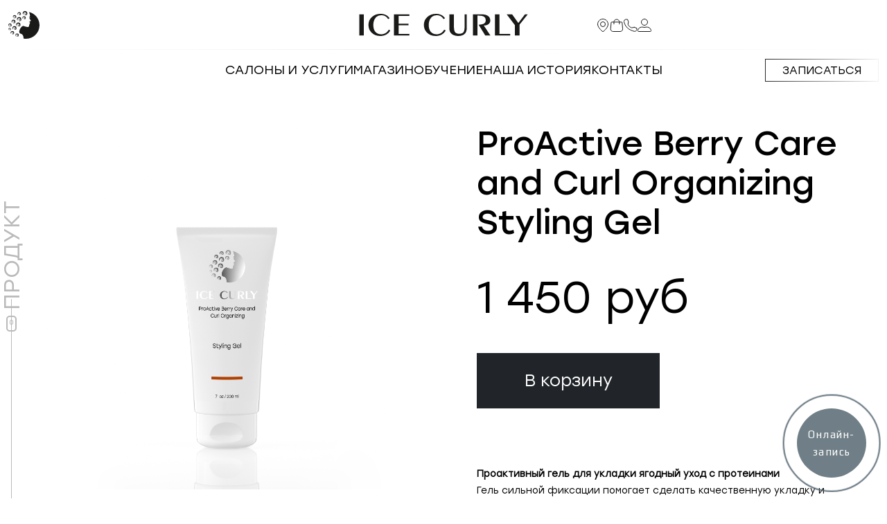

--- FILE ---
content_type: text/html; charset=utf-8
request_url: https://www.icecurly.ru/product/proactive-berry-care-and-curl-organizing
body_size: 13727
content:
<!DOCTYPE html>
<html>

<head><link media='print' onload='this.media="all"' rel='stylesheet' type='text/css' href='/served_assets/public/jquery.modal-0c2631717f4ce8fa97b5d04757d294c2bf695df1d558678306d782f4bf7b4773.css'><meta data-config="{&quot;product_id&quot;:175677474}" name="page-config" content="" /><meta data-config="{&quot;money_with_currency_format&quot;:{&quot;delimiter&quot;:&quot; &quot;,&quot;separator&quot;:&quot;.&quot;,&quot;format&quot;:&quot;%n %u&quot;,&quot;unit&quot;:&quot;руб&quot;,&quot;show_price_without_cents&quot;:1},&quot;currency_code&quot;:&quot;RUR&quot;,&quot;currency_iso_code&quot;:&quot;RUB&quot;,&quot;default_currency&quot;:{&quot;title&quot;:&quot;Российский рубль&quot;,&quot;code&quot;:&quot;RUR&quot;,&quot;rate&quot;:1.0,&quot;format_string&quot;:&quot;%n %u&quot;,&quot;unit&quot;:&quot;руб&quot;,&quot;price_separator&quot;:&quot;&quot;,&quot;is_default&quot;:true,&quot;price_delimiter&quot;:&quot;&quot;,&quot;show_price_with_delimiter&quot;:true,&quot;show_price_without_cents&quot;:true},&quot;facebook&quot;:{&quot;pixelActive&quot;:false,&quot;currency_code&quot;:&quot;RUB&quot;,&quot;use_variants&quot;:null},&quot;vk&quot;:{&quot;pixel_active&quot;:null,&quot;price_list_id&quot;:null},&quot;new_ya_metrika&quot;:true,&quot;ecommerce_data_container&quot;:&quot;dataLayer&quot;,&quot;common_js_version&quot;:&quot;v2&quot;,&quot;vue_ui_version&quot;:null,&quot;feedback_captcha_enabled&quot;:null,&quot;account_id&quot;:676608,&quot;hide_items_out_of_stock&quot;:false,&quot;forbid_order_over_existing&quot;:true,&quot;minimum_items_price&quot;:null,&quot;enable_comparison&quot;:true,&quot;locale&quot;:&quot;ru&quot;,&quot;client_group&quot;:null,&quot;consent_to_personal_data&quot;:{&quot;active&quot;:true,&quot;obligatory&quot;:true,&quot;description&quot;:&quot;Настоящим подтверждаю, что я ознакомлен и согласен с условиями \u003ca href=&#39;/page/oferta&#39; target=&#39;blank&#39;\u003eоферты и политики конфиденциальности\u003c/a\u003e.&quot;},&quot;recaptcha_key&quot;:&quot;6LfXhUEmAAAAAOGNQm5_a2Ach-HWlFKD3Sq7vfFj&quot;,&quot;recaptcha_key_v3&quot;:&quot;6LcZi0EmAAAAAPNov8uGBKSHCvBArp9oO15qAhXa&quot;,&quot;yandex_captcha_key&quot;:&quot;ysc1_ec1ApqrRlTZTXotpTnO8PmXe2ISPHxsd9MO3y0rye822b9d2&quot;,&quot;checkout_float_order_content_block&quot;:false,&quot;available_products_characteristics_ids&quot;:null,&quot;sber_id_app_id&quot;:&quot;5b5a3c11-72e5-4871-8649-4cdbab3ba9a4&quot;,&quot;theme_generation&quot;:2,&quot;quick_checkout_captcha_enabled&quot;:false,&quot;max_order_lines_count&quot;:500,&quot;sber_bnpl_min_amount&quot;:1000,&quot;sber_bnpl_max_amount&quot;:150000,&quot;counter_settings&quot;:{&quot;data_layer_name&quot;:&quot;dataLayer&quot;,&quot;new_counters_setup&quot;:true,&quot;add_to_cart_event&quot;:true,&quot;remove_from_cart_event&quot;:true,&quot;add_to_wishlist_event&quot;:true,&quot;purchase_event&quot;:true},&quot;site_setting&quot;:{&quot;show_cart_button&quot;:true,&quot;show_service_button&quot;:false,&quot;show_marketplace_button&quot;:false,&quot;show_quick_checkout_button&quot;:true},&quot;warehouses&quot;:[{&quot;id&quot;:4125500,&quot;title&quot;:&quot;Основной склад&quot;,&quot;array_index&quot;:0}],&quot;captcha_type&quot;:&quot;google&quot;,&quot;human_readable_urls&quot;:false}" name="shop-config" content="" /><meta name='js-evnvironment' content='production' /><meta name='default-locale' content='ru' /><meta name='insales-redefined-api-methods' content="[]" /><script src="/packs/js/shop_bundle-2b0004e7d539ecb78a46.js"></script><script type="text/javascript" src="https://static.insales-cdn.com/assets/common-js/common.v2.25.28.js"></script><script type="text/javascript" src="https://static.insales-cdn.com/assets/static-versioned/v3.72/static/libs/lodash/4.17.21/lodash.min.js"></script><script>dataLayer= []; dataLayer.push({
        event: 'view_item',
        ecommerce: {
          items: [{"item_id":"175677474","item_name":"ProActive Berry Care and Curl Organizing Styling Gel","item_category":"Каталог","price":1450}]
         }
      });</script>
<!--InsalesCounter -->
<script type="text/javascript">
(function() {
  if (typeof window.__insalesCounterId !== 'undefined') {
    return;
  }

  try {
    Object.defineProperty(window, '__insalesCounterId', {
      value: 676608,
      writable: true,
      configurable: true
    });
  } catch (e) {
    console.error('InsalesCounter: Failed to define property, using fallback:', e);
    window.__insalesCounterId = 676608;
  }

  if (typeof window.__insalesCounterId === 'undefined') {
    console.error('InsalesCounter: Failed to set counter ID');
    return;
  }

  let script = document.createElement('script');
  script.async = true;
  script.src = '/javascripts/insales_counter.js?7';
  let firstScript = document.getElementsByTagName('script')[0];
  firstScript.parentNode.insertBefore(script, firstScript);
})();
</script>
<!-- /InsalesCounter -->

  
  



  <title>
    
    
        Гель сильной фиксации кудрявых волос ICE CURLY
    
  </title>






<!-- meta -->
<meta charset="UTF-8" />
<meta name="keywords" content='Гель сильной фиксации кудрявых волос ICE CURLY'/>

<meta name="description" content='Попробуйте ProActive Berry Care and Curl Organizing Styling Gel. 
Цена – 1 450 руб. Доставка по России и странам СНГ. 
☎ +7 (495) 226-85-85. 
Смотрите всю линию профессиональной косметики для кудрявых волос в разделе «Укладка»

'/>

<meta name="robots" content="index,follow" />
<meta http-equiv="X-UA-Compatible" content="IE=edge,chrome=1" />
<meta name="viewport" content="width=device-width, initial-scale=1.0" />
<meta name="SKYPE_TOOLBAR" content="SKYPE_TOOLBAR_PARSER_COMPATIBLE" />

<!-- icons -->

<!-- icons-->
      
      <link rel="icon" type="image/png" href="https://static.insales-cdn.com/files/1/4235/37908619/original/Дизайн_без_названия__2_.png">
      <link rel="icon" type="image/png" sizes="16x16" href="https://static.insales-cdn.com/r/auSER3gE2v4/rs:fill-down:16:16:1/q:100/plain/files/1/4235/37908619/original/%D0%94%D0%B8%D0%B7%D0%B0%D0%B9%D0%BD_%D0%B1%D0%B5%D0%B7_%D0%BD%D0%B0%D0%B7%D0%B2%D0%B0%D0%BD%D0%B8%D1%8F__2_.png@png">
      <link rel="icon" type="image/png" sizes="32x32" href="https://static.insales-cdn.com/r/MyyiK0LaW9c/rs:fill-down:32:32:1/q:100/plain/files/1/4235/37908619/original/%D0%94%D0%B8%D0%B7%D0%B0%D0%B9%D0%BD_%D0%B1%D0%B5%D0%B7_%D0%BD%D0%B0%D0%B7%D0%B2%D0%B0%D0%BD%D0%B8%D1%8F__2_.png@png">
      <link rel="icon" type="image/png" sizes="48x48" href="https://static.insales-cdn.com/r/Pbbib7JJ1lE/rs:fill-down:48:48:1/q:100/plain/files/1/4235/37908619/original/%D0%94%D0%B8%D0%B7%D0%B0%D0%B9%D0%BD_%D0%B1%D0%B5%D0%B7_%D0%BD%D0%B0%D0%B7%D0%B2%D0%B0%D0%BD%D0%B8%D1%8F__2_.png@png">
      <link rel="apple-touch-icon-precomposed" sizes="180x180" href="https://static.insales-cdn.com/r/nm7-zBWTzNs/rs:fill-down:180:180:1/q:100/plain/files/1/4235/37908619/original/%D0%94%D0%B8%D0%B7%D0%B0%D0%B9%D0%BD_%D0%B1%D0%B5%D0%B7_%D0%BD%D0%B0%D0%B7%D0%B2%D0%B0%D0%BD%D0%B8%D1%8F__2_.png@png">
      <link rel="apple-touch-icon-precomposed" sizes="167x167" href="https://static.insales-cdn.com/r/G6JVDQsOupg/rs:fill-down:167:167:1/q:100/plain/files/1/4235/37908619/original/%D0%94%D0%B8%D0%B7%D0%B0%D0%B9%D0%BD_%D0%B1%D0%B5%D0%B7_%D0%BD%D0%B0%D0%B7%D0%B2%D0%B0%D0%BD%D0%B8%D1%8F__2_.png@png">
      <link rel="apple-touch-icon-precomposed" sizes="152x152" href="https://static.insales-cdn.com/r/gNHOUIfm9Mk/rs:fill-down:152:152:1/q:100/plain/files/1/4235/37908619/original/%D0%94%D0%B8%D0%B7%D0%B0%D0%B9%D0%BD_%D0%B1%D0%B5%D0%B7_%D0%BD%D0%B0%D0%B7%D0%B2%D0%B0%D0%BD%D0%B8%D1%8F__2_.png@png">
      <link rel="apple-touch-icon-precomposed" sizes="120x120" href="https://static.insales-cdn.com/r/dnyg8lqhFDk/rs:fill-down:120:120:1/q:100/plain/files/1/4235/37908619/original/%D0%94%D0%B8%D0%B7%D0%B0%D0%B9%D0%BD_%D0%B1%D0%B5%D0%B7_%D0%BD%D0%B0%D0%B7%D0%B2%D0%B0%D0%BD%D0%B8%D1%8F__2_.png@png">
      <link rel="apple-touch-icon-precomposed" sizes="76x76" href="https://static.insales-cdn.com/r/fEhAv3STsnw/rs:fill-down:76:76:1/q:100/plain/files/1/4235/37908619/original/%D0%94%D0%B8%D0%B7%D0%B0%D0%B9%D0%BD_%D0%B1%D0%B5%D0%B7_%D0%BD%D0%B0%D0%B7%D0%B2%D0%B0%D0%BD%D0%B8%D1%8F__2_.png@png">
      <link rel="apple-touch-icon" href="https://static.insales-cdn.com/files/1/4235/37908619/original/Дизайн_без_названия__2_.png"><meta name="msapplication-TileColor" content="#ffffff">
  <meta name="msapplication-TileImage" content="https://static.insales-cdn.com/r/ZAju2_eUiBQ/rs:fill-down:144:144:1/q:100/plain/files/1/4235/37908619/original/%D0%94%D0%B8%D0%B7%D0%B0%D0%B9%D0%BD_%D0%B1%D0%B5%D0%B7_%D0%BD%D0%B0%D0%B7%D0%B2%D0%B0%D0%BD%D0%B8%D1%8F__2_.png@png">


    <meta property="og:site_name" content="ICE CURLY" />


    <meta property="og:title" content="ProActive Berry Care and Curl Organizing Styling Gel" />
    <meta property="og:type" content="website" />
    <meta property="og:url" content="https://www.icecurly.ru/product/proactive-berry-care-and-curl-organizing" />
    
      <meta property="og:image" content="https://static.insales-cdn.com/images/products/1/161/2374811809/2.JPG" />
    
  

<!-- fixes -->
<!--[if IE]>
<script src="//html5shiv.googlecode.com/svn/trunk/html5.js"></script><![endif]-->
<!--[if lt IE 9]>
<script src="//css3-mediaqueries-js.googlecode.com/svn/trunk/css3-mediaqueries.js"></script>
<![endif]-->


  
<link href="https://static.insales-cdn.com/assets/1/477/6578653/1743693430/base.css" rel="stylesheet" type="text/css" />
<link href="https://static.insales-cdn.com/assets/1/477/6578653/1743693430/plugins.css" rel="stylesheet" type="text/css" />
<link href="https://static.insales-cdn.com/assets/1/477/6578653/1743693430/theme.css" rel="stylesheet" type="text/css" />

<!--CSS-->
<!-- FOTNS -->
<link rel="stylesheet" type="text/css" href="https://static.insales-cdn.com/assets/1/477/6578653/1743693430/stylesheet.css">

<!--BootStrap 5-->
<link rel="stylesheet" type="text/css" href="https://static.insales-cdn.com/assets/1/477/6578653/1743693430/bootstrap.min.css">

<!--Bootstrap Select-->
<link rel="stylesheet" type="text/css" href="https://static.insales-cdn.com/assets/1/477/6578653/1743693430/bootstrap-select.min.css">

<!-- Fancybox -->
<link rel="stylesheet" type="text/css" href="https://static.insales-cdn.com/assets/1/477/6578653/1743693430/fancybox.css">

<!-- SWIPERJS -->
<link rel="stylesheet" type="text/css" href="https://static.insales-cdn.com/assets/1/477/6578653/1743693430/swiper-bundle.min.css">

<!-- AOS -->
<link rel="stylesheet" type="text/css" href="https://static.insales-cdn.com/assets/1/477/6578653/1743693430/aos.css">

<!-- Main -->
<link rel="stylesheet" type="text/css" href="https://static.insales-cdn.com/assets/1/477/6578653/1743693430/style.css">

<style type="text/css">
	.container,
	.container-fluid{
/*		overflow-x: clip;*/
	}
</style>

<style type="text/css">
	.modal-content{
		border-radius: 0;
	}
	.input-band{
		display: flex;
		flex-direction: column;
		row-gap: .25rem;
	}

	.modal-form{
		display: flex;
		flex-direction: column;
	}

	.modal-form input,
	.modal-form .btn{
		height: 60px;
	}

	.modal-form .feedback-field{
		border: 0;
		border-bottom: 1px solid #ccc;
	}

	.modal-body .text-start{
		flex-shrink: 14px;
	}

	.modal-dialog-custom{
		max-width: 360px;
	}

</style>
<meta name='product-id' content='175677474' />
</head>





<body class="template-is-product not-index-page">

  <!-- DYNAMICS SIDEs -->
  <!-- Mask Dynamic-->
<div class="dynamic-mask" id="dynamic-mask"></div>
<!-- Dynamic MENU COLLECTIONS -->
<div class="dynamic-side dynamic-side-collection" style="z-index: 1000;" id="dynamicCollection">
    <div class="dynamic-wrapper">
        <div class="dynamic-title">
            <img class="logo" src="https://static.insales-cdn.com/assets/1/477/6578653/1743693430/logo.svg">
            <a role="button" class="js-dynamic-close"> 
                <img src="https://static.insales-cdn.com/assets/1/477/6578653/1743693430/close.svg">
            </a>
        </div>
        <div class="side-wrapper">

            <div class="menu-block mt-3">
                <ul class="nav nav-swipe-menu">
                    
                    <ul class="nav nav-swipe-menu-lost">
                        
                            <li class="nav-item"> <a href="/collection/shampun" class="nav-link"> Косметика </a> </li>
                        
                            <li class="nav-item"> <a href="/page/salony-i-uslugi" class="nav-link"> Салоны и услуги </a> </li>
                        
                            <li class="nav-item"> <a href="/page/akademiya-ice-curly" class="nav-link"> Обучение </a> </li>
                        
                            <li class="nav-item"> <a href="/page/about" class="nav-link"> О нас </a> </li>
                        
                            <li class="nav-item"> <a href="/page/contacts" class="nav-link"> Контакты </a> </li>
                        
                    </ul>
                </ul>
            </div>

            <!-- Swipe tools -->
            <div class="swipe-tools my-4">
                <ul class="nav nav-header-tools">
                    <li class="nav-item"> 
                        <a href="/client_account/session/new" class="nav-link"> 
                            <img class="ico" src="https://static.insales-cdn.com/assets/1/477/6578653/1743693430/user2.svg" width="30">
                            
                            <span class="text"> Войти </span>
                            
                        </a> 
                    </li>
                    <li class="nav-item"> 
                        <a href="" class="nav-link"> 
                            <img class="ico" src="https://static.insales-cdn.com/assets/1/477/6578653/1743693430/basket.svg" width="30"> 
                            <span data-cartman-items-count></span>
                            <span class="text" data-cartman-total-price> 0 руб </span>
                        </a> 
                    </li>
                </ul>
            </div>


            <div class="menu-block">
                
            </div>

            <!-- Swipe footer -->
            <div class="swipe-footer">
                <a href="tel:+7  (495) 226 85 85" class="swipe-footer-phone"> <img class="ico" src="https://static.insales-cdn.com/assets/1/477/6578653/1743693430/phone.svg"> +7  (495) 226 85 85 </a>
                <ul class="nav nav-social">
                  
                    <li class="nav-item"> <a href="https://www.instagram.com/aysel_curly?igsh=ZmE2cW53cmV2bm1m&utm_source=qr" class="nav-link"> <img class="ico" src="https://static.insales-cdn.com/files/1/4272/37564592/original/in.svg"> </a> </li>
                  
                    <li class="nav-item"> <a href="https://vk.com/lcecurly" class="nav-link"> <img class="ico" src="https://static.insales-cdn.com/files/1/4273/37564593/original/vk.svg"> </a> </li>
                  
                    <li class="nav-item"> <a href="https://www.youtube.com/@icecurly9573" class="nav-link"> <img class="ico" src="https://static.insales-cdn.com/files/1/4274/37564594/original/yt.svg"> </a> </li>
                  
                    <li class="nav-item"> <a href="#" class="nav-link"> <img class="ico" src="https://static.insales-cdn.com/files/1/4275/37564595/original/tt.svg"> </a> </li>
                  
                    <li class="nav-item"> <a href="https://ru.pinterest.com/Aysel_curly/" class="nav-link"> <img class="ico" src="https://static.insales-cdn.com/files/1/4276/37564596/original/pt.svg"> </a> </li>
                  
                </ul>
            </div>

        </div>
    </div>
</div>

  
  <!-- SIDE NAV -->
  







  <!-- MINIMAP -->
  


<div class="minimap" data-aos="fade-right" data-aos-anchor-placement="top-center" data-aos-duration="500">
    <div class="blocks-title">
        <span class="name">
            Продукт
        </span>
    </div>
    <div class="minimap-wrapper">
        <div class="mouse js-mouse"></div>
    </div>
</div>

  <!-- HEADER -->
  <!-- HEADER -->
<header class="container-fluid px-0">
    <div class="header-wrapper">
        <div class="header-top">
            <div class="menu d-lg-none d-block"> <a role="button" class="js-collection-menu"> <img class="ico" src="https://static.insales-cdn.com/assets/1/477/6578653/1743693430/menu.svg"> </a> </div>
            <div class="favicon d-lg-block d-none"> <a href="/"> <img class="ico" src="https://static.insales-cdn.com/assets/1/477/6578653/1743693430/favicon.svg"> </a> </div>
            <div class="logo"> <a href="/"> <img class="ico" src="https://static.insales-cdn.com/assets/1/477/6578653/1743693430/logo.svg"> </a> </div>
            <ul class="nav nav-header-tools">
                <li class="nav-item d-lg-block d-none"> <a href="https://www.icecurly.ru/page/contacts" class="nav-link"> <img class="ico" src="https://static.insales-cdn.com/assets/1/477/6578653/1743693430/cpoint.svg"> </a> </li>
                <li class="nav-item"> 
                    <a href="/cart_items" class="nav-link"> 
                        <img class="ico" src="https://static.insales-cdn.com/assets/1/477/6578653/1743693430/basket.svg">
                        <span data-cartman-items-count></span>
                    </a> 
                </li>
                <li class="nav-item d-lg-block d-none"> <a href="tel:+7  (495) 226 85 85" class="nav-link"> <img class="ico" src="https://static.insales-cdn.com/assets/1/477/6578653/1743693430/phone.svg"> </a> </li>
                <li class="nav-item d-lg-block d-none"> <a href="/client_account/session/new" class="nav-link"> <img class="ico" src="https://static.insales-cdn.com/assets/1/477/6578653/1743693430/user2.svg"> </a> </li>
            </ul>
        </div>
        <div class="header-bottom d-lg-grid d-none">
            <div></div>
            <ul class="nav nav-header-menu ms-auto">
              
                <li class="nav-item"> <a href="/page/salony-i-uslugi" class="nav-link"> Салоны и услуги </a> </li>
              
                <li class="nav-item"> <a href="/collection/magazin" class="nav-link"> Магазин </a> </li>
              
                <li class="nav-item"> <a href="/page/akademiya-ice-curly" class="nav-link"> Обучение </a> </li>
              
                <li class="nav-item"> <a href="/page/about" class="nav-link"> Наша история </a> </li>
              
                <li class="nav-item"> <a href="/page/contacts" class="nav-link"> Контакты </a> </li>
              
            </ul>
            <div class="ms-auto">
                <button class="btn btn-outline-light btn-subscribe border-gradient border-gradient-white" data-bs-toggle="modal" data-bs-target="#headerSubscribe">Записаться</button>
            </div>
        </div>
    </div>
</header>



  <!-- PRODUCT -->
<div class="container my-5 pb-lg-5 product-wrapper">
    <div class="row gx-lg-5">
        <!-- Gallery -->
        <div class="col-lg-6 pe-lg-5" data-aos="fade-right" data-aos-anchor-placement="top-center" data-aos-duration="500">
            <div class="product-gallery d-lg-block d-none">
                
                <a href="https://static.insales-cdn.com/images/products/1/161/2374811809/2.JPG" class="cover"  data-fancybox="gallery" data-caption=""> 
                    <img src="https://static.insales-cdn.com/images/products/1/161/2374811809/2.JPG" width="100%"> 
                </a>
                
                <a href="https://static.insales-cdn.com/images/products/1/1769/867100393/ProActive_Berry_Care_and_Curl_Organizing_100_ml.jpg" class="cover"  data-fancybox="gallery" data-caption=""> 
                    <img src="https://static.insales-cdn.com/images/products/1/1769/867100393/ProActive_Berry_Care_and_Curl_Organizing_100_ml.jpg" width="100%"> 
                </a>
                

                
                    <div class="product-video mt-lg-4 mt-2">
                        <video muted autoplay loop playsinline width="100%" height="100%">
                            <source src="https://static.insales-cdn.com/files/1/5981/37803869/original/гель_берри.MP4">
                        </video>
                        <div hidden class="">
                        <video muted autoplay loop playsinline width="100%" height="100%" data-fancybox="gallery">
                            <source src="https://static.insales-cdn.com/files/1/5981/37803869/original/гель_берри.MP4">
                        </video>
                        </div>
                    </div>
                
            </div>

            <div class="product-gallery d-lg-none d-block">
                <div class="swiper gallery-image">
                    <div class="swiper-wrapper">
                        
                        <div class="swiper-slide">
                            <img src="https://static.insales-cdn.com/images/products/1/161/2374811809/2.JPG" />
                        </div>
                        
                        <div class="swiper-slide">
                            <img src="https://static.insales-cdn.com/images/products/1/1769/867100393/ProActive_Berry_Care_and_Curl_Organizing_100_ml.jpg" />
                        </div>
                        
                        
                        <div class="swiper-slide">
                            <div class="product-video">
                                <video muted autoplay loop playsinline width="100%" height="100%">
                                    <source src="https://static.insales-cdn.com/files/1/5981/37803869/original/гель_берри.MP4">
                                </video>
                            </div>
                        </div>
                        
                    </div>
                    <div class="swiper-button-prev gallery-image-button-prev"></div>
                    <div class="swiper-button-next gallery-image-button-next"></div>
                </div>
                <div thumbsSlider="" class="swiper gallery-thumbs">
                    <div class="swiper-wrapper">
                        
                        <div class="swiper-slide">
                            <img src="https://static.insales-cdn.com/images/products/1/161/2374811809/2.JPG" />
                        </div>
                        
                        <div class="swiper-slide">
                            <img src="https://static.insales-cdn.com/images/products/1/1769/867100393/ProActive_Berry_Care_and_Curl_Organizing_100_ml.jpg" />
                        </div>
                        
                        
                        <div class="swiper-slide">
                            <div class="product-video">
                                <video muted autoplay loop playsinline width="100%" height="100%">
                                    <source src="https://static.insales-cdn.com/files/1/5981/37803869/original/гель_берри.MP4">
                                </video>
                            </div>
                        </div>
                        
                    </div>
                </div>
            </div>
        </div>
        <!-- Info -->
        <div class="col-lg-6 ps-lg-5 mt-lg-0 mt-4" data-aos="fade-left" data-aos-anchor-placement="top-center" data-aos-offset="-500" data-aos-duration="500">
            <form class="product-info" action="/cart_items" method="post" data-product-id="175677474" data-recently-view="175677474">
                <input type="hidden" name="quantity" class="counter-input input-number input-field" value="1"/>

                <div class="product-title">ProActive Berry Care and Curl Organizing Styling Gel</div>
                
                
                  <select name="variant_id" data-product-variants>
                    
                      <option value="302020436">200 мл</option>
                    
                      <option value="726419782">100 мл</option>
                    
                      <option value="583366723">500 мл</option>
                    
                  </select>
                 
                
                <div class="product-prices">
                    <span data-product-price>1 450 руб</span>
                    
                </div>
                	
                <div class="col-lg-6 product-addcart">
                    <button class="btn btn-dark w-100" data-item-add>В корзину</button>
                </div>
                
                <div class="product-params">
                    
                </div>

                <div class="product-desc"><p><span style="font-size: 10pt;"><strong>Проактивный гель для укладки ягодный уход с протеинами</strong></span><br><span style="font-size: 10pt;">Гель сильной фиксации помогает сделать качественную укладку и одновременно ухаживает за волосами. Комплекс ягодных экстрактов малины, клубники, вишни, ежевики и черники придает кудрям сияние и обеспечивает антиоксидантную защиту от внешних факторов. Инулин и пантенол укрепляют волосяные стержни, комплекс аминокислот увлажняет изнутри и препятствует потере влаги. Экстракты алоэ и ананаса, протеины пшеницы, а также лизаты&nbsp;</span><br><span style="font-size: 10pt;">лактобактерий восстанавливают структуру завитков. Гель является универсальным укладочным средством для всех типов волос.</span><br><span style="font-size: 10pt;"><strong>Фиксация:</strong> Сильная</span><br><span style="font-size: 10pt;">Главной задачей данного геля является фиксация плотных, густых, длинных или средней длины волнистых и кудрявых волос. Благодаря своей формуле, он обеспечивает очерченные, объемные завитки без эффекта слипшихся волос.</span></p></div>

                <div class="product-accordion accordion" id="accordionFlushExample">
                    
                    
                    <div class="accordion-item">
                        <h2 class="accordion-header" id="flush-headingTwo">
                            <button class="accordion-button collapsed" type="button" data-bs-toggle="collapse" data-bs-target="#flush-collapseTwo" aria-expanded="false" aria-controls="flush-collapseTwo">
                                Формулы, состав
                            </button>
                        </h2>
                        <div id="flush-collapseTwo" class="accordion-collapse collapse" aria-labelledby="flush-headingTwo" data-bs-parent="#accordionFlushExample">
                            <div class="accordion-body"><p><span style="font-size: 10pt;">Aqua, VP/VA Copolymer, Aloe Barbadensis (Aloe Vera) Leaf Gel, Polyquaternium-37, hydrolyzed wheat protein, Sorbitol, Sodium PCA, Sodium Lactate, Arginine, Aspartic&nbsp;Acid, PCA, Alanine, Glycine, Serine, Valine, Isoleucine, Threonine, Proline, Histidine, Phenylalanine, Inulin, Phenoxyethanol, Ethylhexylglycerin, Panthenol Propylene Glycol, Rubus Idaeus (Raspberry) Leaf Extract, Ananas Sativus (Pineapple) Fruit Extract, Parfum, Citrus Reticulata Blanco (Tangerine) Essential Oil, Citrus Aurantium&nbsp;Dulcis Oil, Cymbopogon citratus (lemongrass) essential oil, Lactobacillus acidophilus,&nbsp;</span><br><span style="font-size: 10pt;">Lactobacillus fermentum, Lactobacillus bulgaricus, Str. Thermophiles, , Strawberry Fruit Extract, , Rubus Fruticosus (Blackberry) Fruit Extract, Vaccinium Myrtillus (Bilberry) Fruit Extract, Prunus Cerasus (Bitter Cherry) Extract Lactic acid, Polysorbate-20, Limonen.</span></p></div>
                        </div>
                    </div>
                    
                    
                    <div class="accordion-item">
                        <h2 class="accordion-header" id="flush-headingThree">
                            <button class="accordion-button collapsed" type="button" data-bs-toggle="collapse" data-bs-target="#flush-collapseThree" aria-expanded="false" aria-controls="flush-collapseThree">
                                Свойства
                            </button>
                        </h2>
                        <div id="flush-collapseThree" class="accordion-collapse collapse" aria-labelledby="flush-headingThree" data-bs-parent="#accordionFlushExample">
                            <div class="accordion-body"><p><span style="font-size: 10pt;">Гель сильной фиксации с экстрактами ягод &mdash; универсальное укладочное средство, подходит для всех типов волос. Не содержит силиконы и простые спирты.</span></p>
<p><span style="font-size: 10pt;"><strong>Комплекс натуральных экстрактов: малины, клубники, вишни, ежевики и черники</strong> &mdash; богат витаминами, микроэлементами, полезными кислотами, является мощным антиоксидантом, который защищает от внешних факторов и замедляет процессы старения.</span></p>
<p><span style="font-size: 10pt;">Гель не только помогает создать красивую укладку без утяжеления и эффекта склеенных волос, но и поддерживает их здоровье:</span></p>
<ul>
<li style="font-size: 10pt;" aria-level="1">
<p><span style="font-size: 10pt;"><strong>инулин и пантенол</strong> укрепляют волосяные стержни, разглаживают кутикулу и делают волосы более мягкими,</span></p>
</li>
<li style="font-size: 10pt;" aria-level="1">
<p><span style="font-size: 10pt;"><strong>комплекс аминокислот</strong> заполняет пустоты поврежденных локонов, увлажняет и сохраняет влагу как можно дольше,</span></p>
</li>
<li style="font-size: 10pt;" aria-level="1">
<p><span style="font-size: 10pt;"><strong>протеин пшеницы</strong> восстанавливает структуру завитков,</span></p>
</li>
<li style="font-size: 10pt;" aria-level="1">
<p><span style="font-size: 10pt;"><strong>комплекс лизатов лактобактерий</strong> поддерживает правильный ph баланс и увлажняет (вместе с <strong>экстрактом алоэ</strong> и <strong>сорбитолом</strong> дает ровно столько влаги, сколько нужно кудрявым и вьющимся волосам, чтобы не переутяжелить их),</span></p>
</li>
<li style="font-size: 10pt;" aria-level="1">
<p><span style="font-size: 10pt;"><strong>экстракт ананаса</strong> снижает жирность волос, делает их более упругими и эластичными.&nbsp;</span></p>
</li>
</ul>
<p><span style="font-size: 10pt;">Еще больше удовольствия от использования стайлинга добавляет утонченная парфюмерная композиция ароматических масел. Она будто переносит вас в атмосферу спа и релакса.&nbsp;</span></p>
<p><span style="font-size: 10pt;">Верхние ноты: мандарин, бадьян и кардамон; средние &mdash; лаванда, герань и черный перец, а в базе &mdash; кедр, ветивер и амбра.&nbsp;</span></p>
<p><span style="font-size: 10pt;"><strong id="docs-internal-guid-091e58eb-7fff-723c-d2b2-11bf7678855f">ProActive Berry Care and Curl Organizing Styling Gel порадует обладателей вьющихся волос, превращая легкие волны в уверенные локоны, и хорош для создания очерченных завитков на кудрях: убирает пух и добавляет формы. </strong></span></p></div>
                        </div>
                    </div>
                    
                    
                    <div class="accordion-item">
                        <h2 class="accordion-header" id="flush-headingfOUR">
                            <button class="accordion-button collapsed" type="button" data-bs-toggle="collapse" data-bs-target="#flush-collapsefOUR" aria-expanded="false" aria-controls="flush-collapsefOUR">
                                Способ применения
                            </button>
                        </h2>
                        <div id="flush-collapsefOUR" class="accordion-collapse collapse" aria-labelledby="flush-headingfOUR" data-bs-parent="#accordionFlushExample">
                            <div class="accordion-body"><p><span style="font-size: 10pt;">Нанесите небольшое количество геля на чистые мокрые волосы, распределяя поглаживающими, прочёсывающими движениями по всей длине. Сформируйте завитки сжимающими движениями по направлению снизу вверх. Старайтесь не трогать волосы до полного высыхания</span></p>
<p><span style="font-size: 10pt;">Срок и условия хранения:</span><br><span style="font-size: 10pt;">Хранить при температуре не ниже 5 &deg;С и не выше 25 &deg;С</span><br><span style="font-size: 10pt;">Срок годности 24 месяца с даты изготовления.</span></p></div>
                        </div>
                    </div>
                    
                </div>
            </form>
        </div>
    </div>
</div>




  <!-- FOOTER -->
<footer class="container">
    <div class="footer-top">
        
        
        <ul class="nav nav-social">
          
            <li class="nav-item"> <a href="https://www.instagram.com/aysel_curly?igsh=ZmE2cW53cmV2bm1m&utm_source=qr" class="nav-link"> <img class="ico" src="https://static.insales-cdn.com/files/1/4272/37564592/original/in.svg"> </a> </li>
          
            <li class="nav-item"> <a href="https://vk.com/lcecurly" class="nav-link"> <img class="ico" src="https://static.insales-cdn.com/files/1/4273/37564593/original/vk.svg"> </a> </li>
          
            <li class="nav-item"> <a href="https://www.youtube.com/@icecurly9573" class="nav-link"> <img class="ico" src="https://static.insales-cdn.com/files/1/4274/37564594/original/yt.svg"> </a> </li>
          
            <li class="nav-item"> <a href="#" class="nav-link"> <img class="ico" src="https://static.insales-cdn.com/files/1/4275/37564595/original/tt.svg"> </a> </li>
          
            <li class="nav-item"> <a href="https://ru.pinterest.com/Aysel_curly/" class="nav-link"> <img class="ico" src="https://static.insales-cdn.com/files/1/4276/37564596/original/pt.svg"> </a> </li>
          
        </ul>
        <ul class="nav nav-footer">
          
            <li class="nav-item"> <a href="/page/feedback" class="nav-link"> Обратная связь </a> </li>
          
            <li class="nav-item"> <a href="/page/pravila-oplaty-2" class="nav-link"> Доставка и оплата </a> </li>
          
            <li class="nav-item"> <a href="/page/contacts" class="nav-link"> Контакты </a> </li>
          
            <li class="nav-item"> <a href="/page/oferta" class="nav-link"> Политика конфиденциальности и оферта </a> </li>
          
        </ul>
    </div>
    <hr>
    <div class="footer-bottom">
        <div class="footer-copy">© 2024 ICE CURLY</div>
        <a href="https://idbi.ru" class="powerd-by">
            <span>Powered by</span>
            <img src="https://static.insales-cdn.com/assets/1/477/6578653/1743693430/idbi.svg">
        </a>
    </div>
</footer>

  <!--jQuery-->
<script src="https://static.insales-cdn.com/assets/1/477/6578653/1743693430/jquery-3.7.1.js"></script>

<script src="https://static.insales-cdn.com/assets/1/477/6578653/1743693430/plugins.js"></script>
<script src="https://static.insales-cdn.com/assets/1/477/6578653/1743693430/theme.js"></script>

<!--Bootstrap-->
<script src="https://static.insales-cdn.com/assets/1/477/6578653/1743693430/popper.min.js"></script>
<script src="https://static.insales-cdn.com/assets/1/477/6578653/1743693430/bootstrap.min.js"></script>

<!-- SWIPERJS -->
<script type="text/javascript" src="https://static.insales-cdn.com/assets/1/477/6578653/1743693430/swiper-bundle.min.js"></script>

<!-- Fancybox -->
<script type="text/javascript" src="https://static.insales-cdn.com/assets/1/477/6578653/1743693430/fancybox.umd.js"></script>

<!-- AOS -->
<script type="text/javascript" src="https://static.insales-cdn.com/assets/1/477/6578653/1743693430/aos.js"></script>

<!--CAROUSEL-->
<script type="text/javascript" src="https://static.insales-cdn.com/assets/1/477/6578653/1743693430/carousel.js"></script>

<!--ALL SCRIPTS-->
<script type="text/javascript" src="https://static.insales-cdn.com/assets/1/477/6578653/1743693430/scripts.js"></script>





<script type="text/javascript">

$('.swiper-slide-last').on('touchmove', function(){
  $(this).removeClass('swiper-slide-last')
  document.getElementById("myscroll-0").scrollIntoView();
})

</script>

<script>
  AOS.init();
</script>

<script type="text/template" data-template-id="option-select">
 <div class="<%= classes.option %> is-select">
   <label class="<%= classes.label %>"><%= title %> asd </label>
   <select class="<%= classes.values %> slct" data-option-bind="<%= option.id %>">
     <% _.forEach(values, function (value){ %>
       <option
         <%= value.controls %>
         <%= value.state %>
       >
         <%= value.title %>
       </option>
     <% }) %>
   </select>
 </div>
</script>

<script type="text/template" data-template-id="option-span">
 <div class="<%= classes.option %> is-span">
   <label class="<%= classes.label %>"><%= title %></label>
   <div class="<%= classes.values %>">
     <% _.forEach(values, function (value){ %>
       <button class="<%= value.classes.all %> is-span"
         <%= value.controls %>
         <%= value.state %>
       >
         <%= value.title %>
       </button>
     <% }) %>
   </div>
 </div>
</script>

<script type="text/template" data-template-id="option-radio">
<div class="product-variant">
     <% _.forEach(values, function (value){ %>
       <label>
         <input class="<% if (option.selected == value.position & initOption) { %>active<% } %>"
           type="radio"
           name="<%= handle %>"
           data-option-bind="<%= option.id %>"
           data-value-position="<%= value.position %>"
            <% if (option.selected == value.position & initOption) { %>checked<% } %>
          <% if (!value.available) { %>disabled="tdisabledrue"<% } %>"
         >
         <span class="text"><%= value.title %></span>
       </label>
     <% }) %>
 </div>
</script>


<script type="text/template" data-template-id="option-image">
  <div class="<%= classes.option %> option-<%= option.handle %>">
    <label class="<%= classes.label %>"><%= title %></label>
    <div>
      <% _.forEach(option.values, function (value){ %>
        <span
          data-option-bind="<%= option.id %>"
          data-value-position="<%= value.position %>"
          class="option-image
          <% if (option.selected == value.position & initOption) { %>active<% } %>
          <% if (!value.available) { %>disabled="tdisabledrue"<% } %>"
        >
          <% if (images[value.name] && images[value.name].small_url.indexOf('#') === -1) { %>
            <img src="<%= images[value.name].small_url %>" alt="<%= value.title %>">
          <% }else if(images[value.name] && images[value.name].small_url.indexOf('#') > -1){ %>
            <span class="filter-color" style="background: <%= images[value.name].small_url %>"></span>
          <% }else{ %>
            <span><%= value.title %></span>
          <% } %>
        </span>
      <% }) %>
    </div>
  </div>
</script>
<div id="cart-add" class="modal-hide added-modal">
  <div class="added">
    <div class="added-title">
      Товар добавлен в корзину
    </div>
    <div class="added-content">
      <a href="/cart_items" class="added-link btn btn-success">Оформить заказ</a>
      <button class="added-close btn btn-outline-dark">Продолжить покупки</button>
    </div>
  </div>
</div>

<!-- Modal -->
<div class="modal fade" id="headerSubscribe" tabindex="-1" aria-hidden="true">
  <div class="modal-dialog modal-dialog-custom modal-dialog-centered">
    <div class="modal-content">
      <div class="modal-header">
        <h5 class="modal-title" id="exampleModalLabel">Записаться</h5>
        <button type="button" class="btn-close" data-bs-dismiss="modal" aria-label="Close"></button>
      </div>
            <div class="modal-body">
              <form class="feedback js-feedback modal-form" action="/client_account/feedback" method="post">
                  <div class="feedback-row" data-feedback-field>
                      <div class="feedback-field-wrap input-band">
                          <input placeholder="Имя" name="name" type="text" class="feedback-field inpt text-field" />
                      </div>
                  </div>
                  <div class="feedback-row is-required" data-feedback-field>
                      <div class="feedback-field-wrap input-band">
                          <input placeholder="Телефон *" name="phone" type="text" class="feedback-field inpt text-field" required />
                      </div>
                  </div>
                  <div class="feedback-row is-required" hidden data-feedback-field>
                      <div class="feedback-field-wrap">
                          <input placeholder="Email *" name="mail" type="text" class="feedback-field inpt text-field" />
                      </div>
                  </div>
                  
                  <div class="text-center d-flex justify-content-center captcha-recaptcha">
                      <script src='https://www.google.com/recaptcha/api.js?hl=ru' async defer></script><div class='g-recaptcha' data-sitekey='6LfXhUEmAAAAAOGNQm5_a2Ach-HWlFKD3Sq7vfFj' data-callback='onReCaptchaSuccess'></div>
                  </div>

                  <div class="feedback-row" data-feedback-field>
                      <div class="feedback-field-wrap">
                          <div class="feedback-row mt-3" hidden data-feedback-field>
                              <label class="feedback-agree chkbx-label d-flex align-items-center justify-content-start">
                                  <span class="feedback-chkbx">
                                      <input checked class="chkbx" type="checkbox" name="" value="" data-feedback-agree>
                                      <span class="chkbx-control ms-1"></span>
                                  </span>
                                  <span class="text-start ms-2 lh-12 UB t-12">
                                      Cогласиться на обработку персональных данных
                                  </span>
                              </label>
                          </div>
                          <div class="col-12 mx-auto mt-3">
                              <button class="btn btn-outline-dark w-100 text-uppercase fw-600" type="submit" name="bttn" data-feedback-submit>отправить</button>
                          </div>
                          
                          <div class="col-12 mx-auto text-secondary mt-3 lh-12 t-12 text-center">
                              Нажимая на кнопку "Отправить" вы соглашаетесь с <a href='/page/oferta'>политикой конфиденциальности</a>
                          </div>
                          
                          <input type="hidden" name="subject" value="Заказ обратного звонка">
                      </div>
                  </div>

                  <div class="feedback-row is-required mb-0">
                    <div class="feedback-field-wrap">
                      <div class="feedback-row form-error" data-feedback-errors></div>
                      <div class="feedback-row form-done" data-feedback-success></div>
                    </div>
                  </div>
              </form>
            </div>
    </div>
  </div>
</div>

<div id="feedback-modal" class="modal-hide feedback-modal mfp-with-anim">
  <div class="feedback-inner">

    <div class="feedback-title text-center">
      Заказать обратный звонок
    </div>
    <form class="feedback js-feedback" action="/client_account/feedback" method="post">

  <div class="feedback-row" data-feedback-field>
    <div class="feedback-field-wrap">
      <input placeholder="Имя" name="name" type="text" class="feedback-field inpt text-field" />
    </div>
  </div>

  <div class="feedback-row is-required" data-feedback-field>
    <div class="feedback-field-wrap">
      <input placeholder="Телефон" name="phone" type="text" class="feedback-field inpt text-field" />
    </div>
  </div>

  <div class="feedback-row hide" data-feedback-field>
    <div class="feedback-field-wrap">
      <textarea placeholder="ваш вопрос" name="content" rows="4" class="feedback-field"></textarea>
    </div>
  </div>


  <div class="feedback-row form-error" data-feedback-errors>
  </div>
  <div class="feedback-row form-done" data-feedback-success>
  </div>

  <div class="feedback-row" data-feedback-field>
    <label class="feedback-agree chkbx-label">
      <span class="feedback-chkbx">
        <input checked class="chkbx" type="checkbox" name="" value="" data-feedback-agree>
        <span class="chkbx-control"></span>
      </span>
      <span>
        Cогласиться на обработку персональных данных
      </span>
    </label>
  </div>

  <div class="feedback-row">
    <button class="bttn-prim" type="submit" name="bttn" data-feedback-submit>
      Заказать
    </button>
  </div>

  
  <input type="hidden" name="subject" value="Обратный звонок">

</form>
  </div>
</div>





  <div id="quick-view" class="modal-hide quick_view-modal">
  <div class="js-quick_view quick_view">

  </div>
</div>

<script type="text/template" data-template-id="quick_view">
<div class="row is-grid">
  <% if (images.length > 0){ %>
  <div class="cell-6">
    <div class="gallery-wrapper" id="gallery-wrapper">

  <%= getStiker('stiker', characteristics) %>

<div class="gallery-top">
  <div class="swiper-container js-product-gallery-main">
    <div class="swiper-wrapper">
      <% _.forEach(images, function (image, index){ %>
        <div href="<%= image.original_url %>" class="swiper-slide gallery-slide MagicZoom swiper-no-swiping" data-gallery="gallery">
          <img src="<%= image.original_url %>" data-zoom="<%= image.original_url %>">
        </div>
      <% }) %>
    </div>
  </div>
</div>

<% if (images.length > 1){ %>
<div class="gallery-thumbs-wrap">
  <div class="swiper-container gallery-thumbs js-gallery-thumbs">
      <div class="swiper-wrapper">
        <% _.forEach(images, function (image, index){ %>
          <div class="swiper-slide js-gallery-trigger">
            <div class="gallery-thumb image-container is-cover js-image-variant">
              <img src="<%= image.compact_url %>" data-zoom="<%= image.compact_url %>">
            </div>
          </div>
        <% }) %>
      </div>
      <!-- Add Arrows -->
  </div>
  <% if (images.length > 3){ %>
  <div class="swiper-button-next is-thumb"></div>
  <div class="swiper-button-prev is-thumb"></div>
  <% } %>
</div>
<% } %>
</div>

  </div>
  <% } %>
  
  <div class="cell-6">
    <div class="product-info">

  <form class="" action="/cart_items" method="post" data-product-id="<%= id %>" data-recently-view="<%= id %>" data-product-gallery=".js-product-gallery-main">
  <h1 class="product-title">
    <%= title %>
  </h1>


  <div class="product-available" data-product-available>
    
    Товар в наличии
    
  </div>

  <div class="product-sku" data-product-sku>
    
    арт. 00010
    
  </div>

  <div class="product-prices">
    <% if (variants[0].old_price){ %>
    <div class="product-old_price">
      <%= Shop.money.format(variants[0].old_price) %>
    </div>
    <% } %>
    <div class="product-price">
      <span data-product-price><%= Shop.money.format( variants[0].price ) %></span>
    </div>
  </div>


  <% if(short_description){ %>
  <div class="product-short_description">
    <%= short_description %>
  </div>
  <% } %>

  <% if(parameters){ %>
    <div class="props">
      <% _.forEach(parameters, function (property){  %>
        <% if(!property.is_hidden){ %>
        <div class="property">
          <label><span><%= property.title %></span></label>
          <span>
            <% _.forEach(property.characteristics, function (characteristic, index){  %>
              <%= characteristic.title %><% if(index + 1 < _.size(property.characteristics)){ %>, <% } %>
            <% }) %>
          </span>
        </div>
        <% } %>
      <% }) %>
     </div>
  <% } %>

  <% if (variants.length > 1){ %>
    <select name="variant_id" data-product-variants>
      <% _.forEach(variants, function (variant){ %>
      <option value="<%= variant.id %>"><%= variant.title %></option>
      <% }) %>
    </select>
  <% }else{ %>
    <input type="hidden" name="variant_id" value="<%= variants[0].id %>" >
  <% } %>

  





<div data-quantity class="quantity is-product">
  <span data-quantity-change="-1" class="minus quantity-control"> <img src="https://static.insales-cdn.com/assets/1/477/6578653/1743693430/minus.svg"> </span>
  <input class="quantity-input" type="text" name="quantity" value="1" />
  <span data-quantity-change="1" class="plus quantity-control"> <img src="https://static.insales-cdn.com/assets/1/477/6578653/1743693430/plus.svg"> </span>
</div>



  <div class="product-buy">
    <button type="submit" data-item-add class="bttn-prim in-product">
      В корзину
    </button>
  </div>

  
    <button type="button" class="bttn-second" data-quick-checkout="[data-product-id='<%= id %>']">
      В один клик
    </button>
  

    <button type="button" class="bttn-favorite" data-favorites-trigger="<%= id %>">
    </button>

  </form>
</div>
  </div>
</div>
</script>

  





  <script>if (!fileUrl) {
   var fileUrl = {}
  }fileUrl['красный'] = '#ff0000';
    fileUrl['cиний'] = '#0000ff';
    fileUrl['черный'] = '#000000';
    fileUrl['белый'] = '#ffffff';
    </script>

  



  <noscript id="close-njs-alert">
<a href="#close-njs-alert" class="njs-alert-overlay">
  <div class="njs-alert-wrapper">
    <div class="njs-alert">
      <p>Включите в вашем браузере JavaScript!</p>
      <button class="njs-close">
        &times;
      </button>
    </div>
  </div>
</a>
</noscript>

<script>
(() => {
  const videos = document.querySelectorAll('iframe[src*="youtube.com"]');

  videos.forEach(el => {
    el.style.maxWidth = '100%';
    if (el.getAttribute('width') && el.getAttribute('height')) {
      el.ratio = el.getAttribute('width') / el.getAttribute('height');
    } else {
      el.ratio = parseInt(getComputedStyle(el).width) / parseInt(getComputedStyle(el).height);
    }
  });

  function resizeVideos() {
    videos.forEach(el => {
      el.style.height = Math.ceil(el.offsetWidth / el.ratio) + 'px';
    });
  }
  
  document.addEventListener('DOMContentLoaded', resizeVideos);
  window.addEventListener('resize', resizeVideos);
})();
</script>
<script type="text/javascript" src="https://w591067.yclients.com/widgetJS" charset="UTF-8"></script><script type='text/javascript' src='/served_assets/public/shop/referer_code.js'></script>      <!-- Yandex.Metrika counter -->
      <script type="text/javascript" >
        (function(m,e,t,r,i,k,a){m[i]=m[i]||function(){(m[i].a=m[i].a||[]).push(arguments)};
        m[i].l=1*new Date();
        for (var j = 0; j < document.scripts.length; j++) {if (document.scripts[j].src === r) { return; }}
        k=e.createElement(t),a=e.getElementsByTagName(t)[0],k.async=1,k.src=r,a.parentNode.insertBefore(k,a)})
        (window, document, "script", "https://mc.yandex.ru/metrika/tag.js", "ym");

        ym(99413300, "init", {
             clickmap:true,
             trackLinks:true,
             accurateTrackBounce:true,
             webvisor:true,
             ecommerce:"dataLayer"
        });
      </script>
      
      <noscript><div><img src="https://mc.yandex.ru/watch/99413300" style="position:absolute; left:-9999px;" alt="" /></div></noscript>
      <!-- /Yandex.Metrika counter -->
<div class="m-modal m-modal--checkout" data-auto-activate="" data-quick-checkout-handle="default" id="insales-quick-checkout-dialog"><div class="m-modal-wrapper"><form id="quick_checkout_form" data-address-autocomplete="https://kladr.insales.ru" action="/orders/create_with_quick_checkout.json" accept-charset="UTF-8" method="post"><button class="m-modal-close" data-modal="close"></button><input name="quick_checkout_id" type="hidden" value="254226" /><input name="quick_checkout_captcha_enabled" type="hidden" value="false" /><div class="m-modal-heading">Заказ в один клик</div><div class="m-modal-errors"></div><input id="shipping_address_country" type="hidden" value="RU" /><div class="m-input m-input--required m-input--checkbox"><label for="client_consent_to_personal_data" class="m-input-label">Согласие на обработку персональных данных</label><input type="hidden" name="client[consent_to_personal_data]" value="0" id="" class="" /><input type="checkbox" name="client[consent_to_personal_data]" value="1" id="client_consent_to_personal_data" /><span></span><div class="m-input-caption">Настоящим подтверждаю, что я ознакомлен и согласен с условиями <a href='/page/oferta' target='blank'>оферты и политики конфиденциальности</a>.</div></div><div class="m-input"><label class="m-input-label" for="order_comment">Комментарий:</label><textarea rows="2" class="m-input-field" autocomplete="off" name="order[comment]" id="order_comment">
</textarea></div><div class="m-modal-footer"><button class="m-modal-button m-modal-button--checkout button--checkout" type="submit">Заказ в один клик</button></div></form></div></div></body>
</html>


--- FILE ---
content_type: text/html; charset=utf-8
request_url: https://www.google.com/recaptcha/api2/anchor?ar=1&k=6LfXhUEmAAAAAOGNQm5_a2Ach-HWlFKD3Sq7vfFj&co=aHR0cHM6Ly93d3cuaWNlY3VybHkucnU6NDQz&hl=ru&v=PoyoqOPhxBO7pBk68S4YbpHZ&size=normal&anchor-ms=20000&execute-ms=30000&cb=1kukf5tjigii
body_size: 49672
content:
<!DOCTYPE HTML><html dir="ltr" lang="ru"><head><meta http-equiv="Content-Type" content="text/html; charset=UTF-8">
<meta http-equiv="X-UA-Compatible" content="IE=edge">
<title>reCAPTCHA</title>
<style type="text/css">
/* cyrillic-ext */
@font-face {
  font-family: 'Roboto';
  font-style: normal;
  font-weight: 400;
  font-stretch: 100%;
  src: url(//fonts.gstatic.com/s/roboto/v48/KFO7CnqEu92Fr1ME7kSn66aGLdTylUAMa3GUBHMdazTgWw.woff2) format('woff2');
  unicode-range: U+0460-052F, U+1C80-1C8A, U+20B4, U+2DE0-2DFF, U+A640-A69F, U+FE2E-FE2F;
}
/* cyrillic */
@font-face {
  font-family: 'Roboto';
  font-style: normal;
  font-weight: 400;
  font-stretch: 100%;
  src: url(//fonts.gstatic.com/s/roboto/v48/KFO7CnqEu92Fr1ME7kSn66aGLdTylUAMa3iUBHMdazTgWw.woff2) format('woff2');
  unicode-range: U+0301, U+0400-045F, U+0490-0491, U+04B0-04B1, U+2116;
}
/* greek-ext */
@font-face {
  font-family: 'Roboto';
  font-style: normal;
  font-weight: 400;
  font-stretch: 100%;
  src: url(//fonts.gstatic.com/s/roboto/v48/KFO7CnqEu92Fr1ME7kSn66aGLdTylUAMa3CUBHMdazTgWw.woff2) format('woff2');
  unicode-range: U+1F00-1FFF;
}
/* greek */
@font-face {
  font-family: 'Roboto';
  font-style: normal;
  font-weight: 400;
  font-stretch: 100%;
  src: url(//fonts.gstatic.com/s/roboto/v48/KFO7CnqEu92Fr1ME7kSn66aGLdTylUAMa3-UBHMdazTgWw.woff2) format('woff2');
  unicode-range: U+0370-0377, U+037A-037F, U+0384-038A, U+038C, U+038E-03A1, U+03A3-03FF;
}
/* math */
@font-face {
  font-family: 'Roboto';
  font-style: normal;
  font-weight: 400;
  font-stretch: 100%;
  src: url(//fonts.gstatic.com/s/roboto/v48/KFO7CnqEu92Fr1ME7kSn66aGLdTylUAMawCUBHMdazTgWw.woff2) format('woff2');
  unicode-range: U+0302-0303, U+0305, U+0307-0308, U+0310, U+0312, U+0315, U+031A, U+0326-0327, U+032C, U+032F-0330, U+0332-0333, U+0338, U+033A, U+0346, U+034D, U+0391-03A1, U+03A3-03A9, U+03B1-03C9, U+03D1, U+03D5-03D6, U+03F0-03F1, U+03F4-03F5, U+2016-2017, U+2034-2038, U+203C, U+2040, U+2043, U+2047, U+2050, U+2057, U+205F, U+2070-2071, U+2074-208E, U+2090-209C, U+20D0-20DC, U+20E1, U+20E5-20EF, U+2100-2112, U+2114-2115, U+2117-2121, U+2123-214F, U+2190, U+2192, U+2194-21AE, U+21B0-21E5, U+21F1-21F2, U+21F4-2211, U+2213-2214, U+2216-22FF, U+2308-230B, U+2310, U+2319, U+231C-2321, U+2336-237A, U+237C, U+2395, U+239B-23B7, U+23D0, U+23DC-23E1, U+2474-2475, U+25AF, U+25B3, U+25B7, U+25BD, U+25C1, U+25CA, U+25CC, U+25FB, U+266D-266F, U+27C0-27FF, U+2900-2AFF, U+2B0E-2B11, U+2B30-2B4C, U+2BFE, U+3030, U+FF5B, U+FF5D, U+1D400-1D7FF, U+1EE00-1EEFF;
}
/* symbols */
@font-face {
  font-family: 'Roboto';
  font-style: normal;
  font-weight: 400;
  font-stretch: 100%;
  src: url(//fonts.gstatic.com/s/roboto/v48/KFO7CnqEu92Fr1ME7kSn66aGLdTylUAMaxKUBHMdazTgWw.woff2) format('woff2');
  unicode-range: U+0001-000C, U+000E-001F, U+007F-009F, U+20DD-20E0, U+20E2-20E4, U+2150-218F, U+2190, U+2192, U+2194-2199, U+21AF, U+21E6-21F0, U+21F3, U+2218-2219, U+2299, U+22C4-22C6, U+2300-243F, U+2440-244A, U+2460-24FF, U+25A0-27BF, U+2800-28FF, U+2921-2922, U+2981, U+29BF, U+29EB, U+2B00-2BFF, U+4DC0-4DFF, U+FFF9-FFFB, U+10140-1018E, U+10190-1019C, U+101A0, U+101D0-101FD, U+102E0-102FB, U+10E60-10E7E, U+1D2C0-1D2D3, U+1D2E0-1D37F, U+1F000-1F0FF, U+1F100-1F1AD, U+1F1E6-1F1FF, U+1F30D-1F30F, U+1F315, U+1F31C, U+1F31E, U+1F320-1F32C, U+1F336, U+1F378, U+1F37D, U+1F382, U+1F393-1F39F, U+1F3A7-1F3A8, U+1F3AC-1F3AF, U+1F3C2, U+1F3C4-1F3C6, U+1F3CA-1F3CE, U+1F3D4-1F3E0, U+1F3ED, U+1F3F1-1F3F3, U+1F3F5-1F3F7, U+1F408, U+1F415, U+1F41F, U+1F426, U+1F43F, U+1F441-1F442, U+1F444, U+1F446-1F449, U+1F44C-1F44E, U+1F453, U+1F46A, U+1F47D, U+1F4A3, U+1F4B0, U+1F4B3, U+1F4B9, U+1F4BB, U+1F4BF, U+1F4C8-1F4CB, U+1F4D6, U+1F4DA, U+1F4DF, U+1F4E3-1F4E6, U+1F4EA-1F4ED, U+1F4F7, U+1F4F9-1F4FB, U+1F4FD-1F4FE, U+1F503, U+1F507-1F50B, U+1F50D, U+1F512-1F513, U+1F53E-1F54A, U+1F54F-1F5FA, U+1F610, U+1F650-1F67F, U+1F687, U+1F68D, U+1F691, U+1F694, U+1F698, U+1F6AD, U+1F6B2, U+1F6B9-1F6BA, U+1F6BC, U+1F6C6-1F6CF, U+1F6D3-1F6D7, U+1F6E0-1F6EA, U+1F6F0-1F6F3, U+1F6F7-1F6FC, U+1F700-1F7FF, U+1F800-1F80B, U+1F810-1F847, U+1F850-1F859, U+1F860-1F887, U+1F890-1F8AD, U+1F8B0-1F8BB, U+1F8C0-1F8C1, U+1F900-1F90B, U+1F93B, U+1F946, U+1F984, U+1F996, U+1F9E9, U+1FA00-1FA6F, U+1FA70-1FA7C, U+1FA80-1FA89, U+1FA8F-1FAC6, U+1FACE-1FADC, U+1FADF-1FAE9, U+1FAF0-1FAF8, U+1FB00-1FBFF;
}
/* vietnamese */
@font-face {
  font-family: 'Roboto';
  font-style: normal;
  font-weight: 400;
  font-stretch: 100%;
  src: url(//fonts.gstatic.com/s/roboto/v48/KFO7CnqEu92Fr1ME7kSn66aGLdTylUAMa3OUBHMdazTgWw.woff2) format('woff2');
  unicode-range: U+0102-0103, U+0110-0111, U+0128-0129, U+0168-0169, U+01A0-01A1, U+01AF-01B0, U+0300-0301, U+0303-0304, U+0308-0309, U+0323, U+0329, U+1EA0-1EF9, U+20AB;
}
/* latin-ext */
@font-face {
  font-family: 'Roboto';
  font-style: normal;
  font-weight: 400;
  font-stretch: 100%;
  src: url(//fonts.gstatic.com/s/roboto/v48/KFO7CnqEu92Fr1ME7kSn66aGLdTylUAMa3KUBHMdazTgWw.woff2) format('woff2');
  unicode-range: U+0100-02BA, U+02BD-02C5, U+02C7-02CC, U+02CE-02D7, U+02DD-02FF, U+0304, U+0308, U+0329, U+1D00-1DBF, U+1E00-1E9F, U+1EF2-1EFF, U+2020, U+20A0-20AB, U+20AD-20C0, U+2113, U+2C60-2C7F, U+A720-A7FF;
}
/* latin */
@font-face {
  font-family: 'Roboto';
  font-style: normal;
  font-weight: 400;
  font-stretch: 100%;
  src: url(//fonts.gstatic.com/s/roboto/v48/KFO7CnqEu92Fr1ME7kSn66aGLdTylUAMa3yUBHMdazQ.woff2) format('woff2');
  unicode-range: U+0000-00FF, U+0131, U+0152-0153, U+02BB-02BC, U+02C6, U+02DA, U+02DC, U+0304, U+0308, U+0329, U+2000-206F, U+20AC, U+2122, U+2191, U+2193, U+2212, U+2215, U+FEFF, U+FFFD;
}
/* cyrillic-ext */
@font-face {
  font-family: 'Roboto';
  font-style: normal;
  font-weight: 500;
  font-stretch: 100%;
  src: url(//fonts.gstatic.com/s/roboto/v48/KFO7CnqEu92Fr1ME7kSn66aGLdTylUAMa3GUBHMdazTgWw.woff2) format('woff2');
  unicode-range: U+0460-052F, U+1C80-1C8A, U+20B4, U+2DE0-2DFF, U+A640-A69F, U+FE2E-FE2F;
}
/* cyrillic */
@font-face {
  font-family: 'Roboto';
  font-style: normal;
  font-weight: 500;
  font-stretch: 100%;
  src: url(//fonts.gstatic.com/s/roboto/v48/KFO7CnqEu92Fr1ME7kSn66aGLdTylUAMa3iUBHMdazTgWw.woff2) format('woff2');
  unicode-range: U+0301, U+0400-045F, U+0490-0491, U+04B0-04B1, U+2116;
}
/* greek-ext */
@font-face {
  font-family: 'Roboto';
  font-style: normal;
  font-weight: 500;
  font-stretch: 100%;
  src: url(//fonts.gstatic.com/s/roboto/v48/KFO7CnqEu92Fr1ME7kSn66aGLdTylUAMa3CUBHMdazTgWw.woff2) format('woff2');
  unicode-range: U+1F00-1FFF;
}
/* greek */
@font-face {
  font-family: 'Roboto';
  font-style: normal;
  font-weight: 500;
  font-stretch: 100%;
  src: url(//fonts.gstatic.com/s/roboto/v48/KFO7CnqEu92Fr1ME7kSn66aGLdTylUAMa3-UBHMdazTgWw.woff2) format('woff2');
  unicode-range: U+0370-0377, U+037A-037F, U+0384-038A, U+038C, U+038E-03A1, U+03A3-03FF;
}
/* math */
@font-face {
  font-family: 'Roboto';
  font-style: normal;
  font-weight: 500;
  font-stretch: 100%;
  src: url(//fonts.gstatic.com/s/roboto/v48/KFO7CnqEu92Fr1ME7kSn66aGLdTylUAMawCUBHMdazTgWw.woff2) format('woff2');
  unicode-range: U+0302-0303, U+0305, U+0307-0308, U+0310, U+0312, U+0315, U+031A, U+0326-0327, U+032C, U+032F-0330, U+0332-0333, U+0338, U+033A, U+0346, U+034D, U+0391-03A1, U+03A3-03A9, U+03B1-03C9, U+03D1, U+03D5-03D6, U+03F0-03F1, U+03F4-03F5, U+2016-2017, U+2034-2038, U+203C, U+2040, U+2043, U+2047, U+2050, U+2057, U+205F, U+2070-2071, U+2074-208E, U+2090-209C, U+20D0-20DC, U+20E1, U+20E5-20EF, U+2100-2112, U+2114-2115, U+2117-2121, U+2123-214F, U+2190, U+2192, U+2194-21AE, U+21B0-21E5, U+21F1-21F2, U+21F4-2211, U+2213-2214, U+2216-22FF, U+2308-230B, U+2310, U+2319, U+231C-2321, U+2336-237A, U+237C, U+2395, U+239B-23B7, U+23D0, U+23DC-23E1, U+2474-2475, U+25AF, U+25B3, U+25B7, U+25BD, U+25C1, U+25CA, U+25CC, U+25FB, U+266D-266F, U+27C0-27FF, U+2900-2AFF, U+2B0E-2B11, U+2B30-2B4C, U+2BFE, U+3030, U+FF5B, U+FF5D, U+1D400-1D7FF, U+1EE00-1EEFF;
}
/* symbols */
@font-face {
  font-family: 'Roboto';
  font-style: normal;
  font-weight: 500;
  font-stretch: 100%;
  src: url(//fonts.gstatic.com/s/roboto/v48/KFO7CnqEu92Fr1ME7kSn66aGLdTylUAMaxKUBHMdazTgWw.woff2) format('woff2');
  unicode-range: U+0001-000C, U+000E-001F, U+007F-009F, U+20DD-20E0, U+20E2-20E4, U+2150-218F, U+2190, U+2192, U+2194-2199, U+21AF, U+21E6-21F0, U+21F3, U+2218-2219, U+2299, U+22C4-22C6, U+2300-243F, U+2440-244A, U+2460-24FF, U+25A0-27BF, U+2800-28FF, U+2921-2922, U+2981, U+29BF, U+29EB, U+2B00-2BFF, U+4DC0-4DFF, U+FFF9-FFFB, U+10140-1018E, U+10190-1019C, U+101A0, U+101D0-101FD, U+102E0-102FB, U+10E60-10E7E, U+1D2C0-1D2D3, U+1D2E0-1D37F, U+1F000-1F0FF, U+1F100-1F1AD, U+1F1E6-1F1FF, U+1F30D-1F30F, U+1F315, U+1F31C, U+1F31E, U+1F320-1F32C, U+1F336, U+1F378, U+1F37D, U+1F382, U+1F393-1F39F, U+1F3A7-1F3A8, U+1F3AC-1F3AF, U+1F3C2, U+1F3C4-1F3C6, U+1F3CA-1F3CE, U+1F3D4-1F3E0, U+1F3ED, U+1F3F1-1F3F3, U+1F3F5-1F3F7, U+1F408, U+1F415, U+1F41F, U+1F426, U+1F43F, U+1F441-1F442, U+1F444, U+1F446-1F449, U+1F44C-1F44E, U+1F453, U+1F46A, U+1F47D, U+1F4A3, U+1F4B0, U+1F4B3, U+1F4B9, U+1F4BB, U+1F4BF, U+1F4C8-1F4CB, U+1F4D6, U+1F4DA, U+1F4DF, U+1F4E3-1F4E6, U+1F4EA-1F4ED, U+1F4F7, U+1F4F9-1F4FB, U+1F4FD-1F4FE, U+1F503, U+1F507-1F50B, U+1F50D, U+1F512-1F513, U+1F53E-1F54A, U+1F54F-1F5FA, U+1F610, U+1F650-1F67F, U+1F687, U+1F68D, U+1F691, U+1F694, U+1F698, U+1F6AD, U+1F6B2, U+1F6B9-1F6BA, U+1F6BC, U+1F6C6-1F6CF, U+1F6D3-1F6D7, U+1F6E0-1F6EA, U+1F6F0-1F6F3, U+1F6F7-1F6FC, U+1F700-1F7FF, U+1F800-1F80B, U+1F810-1F847, U+1F850-1F859, U+1F860-1F887, U+1F890-1F8AD, U+1F8B0-1F8BB, U+1F8C0-1F8C1, U+1F900-1F90B, U+1F93B, U+1F946, U+1F984, U+1F996, U+1F9E9, U+1FA00-1FA6F, U+1FA70-1FA7C, U+1FA80-1FA89, U+1FA8F-1FAC6, U+1FACE-1FADC, U+1FADF-1FAE9, U+1FAF0-1FAF8, U+1FB00-1FBFF;
}
/* vietnamese */
@font-face {
  font-family: 'Roboto';
  font-style: normal;
  font-weight: 500;
  font-stretch: 100%;
  src: url(//fonts.gstatic.com/s/roboto/v48/KFO7CnqEu92Fr1ME7kSn66aGLdTylUAMa3OUBHMdazTgWw.woff2) format('woff2');
  unicode-range: U+0102-0103, U+0110-0111, U+0128-0129, U+0168-0169, U+01A0-01A1, U+01AF-01B0, U+0300-0301, U+0303-0304, U+0308-0309, U+0323, U+0329, U+1EA0-1EF9, U+20AB;
}
/* latin-ext */
@font-face {
  font-family: 'Roboto';
  font-style: normal;
  font-weight: 500;
  font-stretch: 100%;
  src: url(//fonts.gstatic.com/s/roboto/v48/KFO7CnqEu92Fr1ME7kSn66aGLdTylUAMa3KUBHMdazTgWw.woff2) format('woff2');
  unicode-range: U+0100-02BA, U+02BD-02C5, U+02C7-02CC, U+02CE-02D7, U+02DD-02FF, U+0304, U+0308, U+0329, U+1D00-1DBF, U+1E00-1E9F, U+1EF2-1EFF, U+2020, U+20A0-20AB, U+20AD-20C0, U+2113, U+2C60-2C7F, U+A720-A7FF;
}
/* latin */
@font-face {
  font-family: 'Roboto';
  font-style: normal;
  font-weight: 500;
  font-stretch: 100%;
  src: url(//fonts.gstatic.com/s/roboto/v48/KFO7CnqEu92Fr1ME7kSn66aGLdTylUAMa3yUBHMdazQ.woff2) format('woff2');
  unicode-range: U+0000-00FF, U+0131, U+0152-0153, U+02BB-02BC, U+02C6, U+02DA, U+02DC, U+0304, U+0308, U+0329, U+2000-206F, U+20AC, U+2122, U+2191, U+2193, U+2212, U+2215, U+FEFF, U+FFFD;
}
/* cyrillic-ext */
@font-face {
  font-family: 'Roboto';
  font-style: normal;
  font-weight: 900;
  font-stretch: 100%;
  src: url(//fonts.gstatic.com/s/roboto/v48/KFO7CnqEu92Fr1ME7kSn66aGLdTylUAMa3GUBHMdazTgWw.woff2) format('woff2');
  unicode-range: U+0460-052F, U+1C80-1C8A, U+20B4, U+2DE0-2DFF, U+A640-A69F, U+FE2E-FE2F;
}
/* cyrillic */
@font-face {
  font-family: 'Roboto';
  font-style: normal;
  font-weight: 900;
  font-stretch: 100%;
  src: url(//fonts.gstatic.com/s/roboto/v48/KFO7CnqEu92Fr1ME7kSn66aGLdTylUAMa3iUBHMdazTgWw.woff2) format('woff2');
  unicode-range: U+0301, U+0400-045F, U+0490-0491, U+04B0-04B1, U+2116;
}
/* greek-ext */
@font-face {
  font-family: 'Roboto';
  font-style: normal;
  font-weight: 900;
  font-stretch: 100%;
  src: url(//fonts.gstatic.com/s/roboto/v48/KFO7CnqEu92Fr1ME7kSn66aGLdTylUAMa3CUBHMdazTgWw.woff2) format('woff2');
  unicode-range: U+1F00-1FFF;
}
/* greek */
@font-face {
  font-family: 'Roboto';
  font-style: normal;
  font-weight: 900;
  font-stretch: 100%;
  src: url(//fonts.gstatic.com/s/roboto/v48/KFO7CnqEu92Fr1ME7kSn66aGLdTylUAMa3-UBHMdazTgWw.woff2) format('woff2');
  unicode-range: U+0370-0377, U+037A-037F, U+0384-038A, U+038C, U+038E-03A1, U+03A3-03FF;
}
/* math */
@font-face {
  font-family: 'Roboto';
  font-style: normal;
  font-weight: 900;
  font-stretch: 100%;
  src: url(//fonts.gstatic.com/s/roboto/v48/KFO7CnqEu92Fr1ME7kSn66aGLdTylUAMawCUBHMdazTgWw.woff2) format('woff2');
  unicode-range: U+0302-0303, U+0305, U+0307-0308, U+0310, U+0312, U+0315, U+031A, U+0326-0327, U+032C, U+032F-0330, U+0332-0333, U+0338, U+033A, U+0346, U+034D, U+0391-03A1, U+03A3-03A9, U+03B1-03C9, U+03D1, U+03D5-03D6, U+03F0-03F1, U+03F4-03F5, U+2016-2017, U+2034-2038, U+203C, U+2040, U+2043, U+2047, U+2050, U+2057, U+205F, U+2070-2071, U+2074-208E, U+2090-209C, U+20D0-20DC, U+20E1, U+20E5-20EF, U+2100-2112, U+2114-2115, U+2117-2121, U+2123-214F, U+2190, U+2192, U+2194-21AE, U+21B0-21E5, U+21F1-21F2, U+21F4-2211, U+2213-2214, U+2216-22FF, U+2308-230B, U+2310, U+2319, U+231C-2321, U+2336-237A, U+237C, U+2395, U+239B-23B7, U+23D0, U+23DC-23E1, U+2474-2475, U+25AF, U+25B3, U+25B7, U+25BD, U+25C1, U+25CA, U+25CC, U+25FB, U+266D-266F, U+27C0-27FF, U+2900-2AFF, U+2B0E-2B11, U+2B30-2B4C, U+2BFE, U+3030, U+FF5B, U+FF5D, U+1D400-1D7FF, U+1EE00-1EEFF;
}
/* symbols */
@font-face {
  font-family: 'Roboto';
  font-style: normal;
  font-weight: 900;
  font-stretch: 100%;
  src: url(//fonts.gstatic.com/s/roboto/v48/KFO7CnqEu92Fr1ME7kSn66aGLdTylUAMaxKUBHMdazTgWw.woff2) format('woff2');
  unicode-range: U+0001-000C, U+000E-001F, U+007F-009F, U+20DD-20E0, U+20E2-20E4, U+2150-218F, U+2190, U+2192, U+2194-2199, U+21AF, U+21E6-21F0, U+21F3, U+2218-2219, U+2299, U+22C4-22C6, U+2300-243F, U+2440-244A, U+2460-24FF, U+25A0-27BF, U+2800-28FF, U+2921-2922, U+2981, U+29BF, U+29EB, U+2B00-2BFF, U+4DC0-4DFF, U+FFF9-FFFB, U+10140-1018E, U+10190-1019C, U+101A0, U+101D0-101FD, U+102E0-102FB, U+10E60-10E7E, U+1D2C0-1D2D3, U+1D2E0-1D37F, U+1F000-1F0FF, U+1F100-1F1AD, U+1F1E6-1F1FF, U+1F30D-1F30F, U+1F315, U+1F31C, U+1F31E, U+1F320-1F32C, U+1F336, U+1F378, U+1F37D, U+1F382, U+1F393-1F39F, U+1F3A7-1F3A8, U+1F3AC-1F3AF, U+1F3C2, U+1F3C4-1F3C6, U+1F3CA-1F3CE, U+1F3D4-1F3E0, U+1F3ED, U+1F3F1-1F3F3, U+1F3F5-1F3F7, U+1F408, U+1F415, U+1F41F, U+1F426, U+1F43F, U+1F441-1F442, U+1F444, U+1F446-1F449, U+1F44C-1F44E, U+1F453, U+1F46A, U+1F47D, U+1F4A3, U+1F4B0, U+1F4B3, U+1F4B9, U+1F4BB, U+1F4BF, U+1F4C8-1F4CB, U+1F4D6, U+1F4DA, U+1F4DF, U+1F4E3-1F4E6, U+1F4EA-1F4ED, U+1F4F7, U+1F4F9-1F4FB, U+1F4FD-1F4FE, U+1F503, U+1F507-1F50B, U+1F50D, U+1F512-1F513, U+1F53E-1F54A, U+1F54F-1F5FA, U+1F610, U+1F650-1F67F, U+1F687, U+1F68D, U+1F691, U+1F694, U+1F698, U+1F6AD, U+1F6B2, U+1F6B9-1F6BA, U+1F6BC, U+1F6C6-1F6CF, U+1F6D3-1F6D7, U+1F6E0-1F6EA, U+1F6F0-1F6F3, U+1F6F7-1F6FC, U+1F700-1F7FF, U+1F800-1F80B, U+1F810-1F847, U+1F850-1F859, U+1F860-1F887, U+1F890-1F8AD, U+1F8B0-1F8BB, U+1F8C0-1F8C1, U+1F900-1F90B, U+1F93B, U+1F946, U+1F984, U+1F996, U+1F9E9, U+1FA00-1FA6F, U+1FA70-1FA7C, U+1FA80-1FA89, U+1FA8F-1FAC6, U+1FACE-1FADC, U+1FADF-1FAE9, U+1FAF0-1FAF8, U+1FB00-1FBFF;
}
/* vietnamese */
@font-face {
  font-family: 'Roboto';
  font-style: normal;
  font-weight: 900;
  font-stretch: 100%;
  src: url(//fonts.gstatic.com/s/roboto/v48/KFO7CnqEu92Fr1ME7kSn66aGLdTylUAMa3OUBHMdazTgWw.woff2) format('woff2');
  unicode-range: U+0102-0103, U+0110-0111, U+0128-0129, U+0168-0169, U+01A0-01A1, U+01AF-01B0, U+0300-0301, U+0303-0304, U+0308-0309, U+0323, U+0329, U+1EA0-1EF9, U+20AB;
}
/* latin-ext */
@font-face {
  font-family: 'Roboto';
  font-style: normal;
  font-weight: 900;
  font-stretch: 100%;
  src: url(//fonts.gstatic.com/s/roboto/v48/KFO7CnqEu92Fr1ME7kSn66aGLdTylUAMa3KUBHMdazTgWw.woff2) format('woff2');
  unicode-range: U+0100-02BA, U+02BD-02C5, U+02C7-02CC, U+02CE-02D7, U+02DD-02FF, U+0304, U+0308, U+0329, U+1D00-1DBF, U+1E00-1E9F, U+1EF2-1EFF, U+2020, U+20A0-20AB, U+20AD-20C0, U+2113, U+2C60-2C7F, U+A720-A7FF;
}
/* latin */
@font-face {
  font-family: 'Roboto';
  font-style: normal;
  font-weight: 900;
  font-stretch: 100%;
  src: url(//fonts.gstatic.com/s/roboto/v48/KFO7CnqEu92Fr1ME7kSn66aGLdTylUAMa3yUBHMdazQ.woff2) format('woff2');
  unicode-range: U+0000-00FF, U+0131, U+0152-0153, U+02BB-02BC, U+02C6, U+02DA, U+02DC, U+0304, U+0308, U+0329, U+2000-206F, U+20AC, U+2122, U+2191, U+2193, U+2212, U+2215, U+FEFF, U+FFFD;
}

</style>
<link rel="stylesheet" type="text/css" href="https://www.gstatic.com/recaptcha/releases/PoyoqOPhxBO7pBk68S4YbpHZ/styles__ltr.css">
<script nonce="9Eh7kU9EYwXw735UfqcyYw" type="text/javascript">window['__recaptcha_api'] = 'https://www.google.com/recaptcha/api2/';</script>
<script type="text/javascript" src="https://www.gstatic.com/recaptcha/releases/PoyoqOPhxBO7pBk68S4YbpHZ/recaptcha__ru.js" nonce="9Eh7kU9EYwXw735UfqcyYw">
      
    </script></head>
<body><div id="rc-anchor-alert" class="rc-anchor-alert"></div>
<input type="hidden" id="recaptcha-token" value="[base64]">
<script type="text/javascript" nonce="9Eh7kU9EYwXw735UfqcyYw">
      recaptcha.anchor.Main.init("[\x22ainput\x22,[\x22bgdata\x22,\x22\x22,\[base64]/[base64]/MjU1Ong/[base64]/[base64]/[base64]/[base64]/[base64]/[base64]/[base64]/[base64]/[base64]/[base64]/[base64]/[base64]/[base64]/[base64]/[base64]\\u003d\x22,\[base64]\x22,\x22dn7DrkVzw7nDmQQXwqA1K2nDqiNvw7gQCAnDgi3DuGPCjl9zMmESBsOpw7dMHMKFLTzDucOFwpzDhcOrTsO4XcKZwrfDpB7DncOMYGocw6/DgiDDhsKbHsO6BMOGw4jDqsKZG8Kyw7fCg8OtS8Ozw7nCv8KowrDCo8O7YSxAw5rDoD7DpcK0w7NwdcKiw7dsYMO+PMOdACLDqcOqPMKiVcObwrtIZsKiwrLDmk9SwrktKRsUMsOVex3DsnggMsOQZ8OMw4PCsgzCtmvDl0I0w7bCvkIYwozCuAVeEEXDn8O6w49/[base64]/DgAJkworCtcOUXR43XsOUa8OKwr3DlcOTKzzDgcKzw7Qbw7QFGQPDgMKleCTCikRdw6XCrsKFKsKCwrrCthg7w7bDpMKVIcOtB8O6wrsDATfCuDkdcGNswrXDqw83C8K0w6nCrhXDjsOXwrdtCyPCm2/Cn8OZwrgpFnpYwoMkb0XCmgvCkMOPAj8+wqvDiAwDQ0UcV28YXzLDh2J5w78fw4xZD8Kyw75sUsOvcMK5wqpPw5ozXSVWw7jDkGliw5FXIsONw4EcwqvDpUrCnRUmU8Ovw6ZSwrJydMKnwq/DsQLDkwTDrcKYw7/DvUVPXThOwqnDtxc+w4/CgRnCiFXCikMEwqZAdcKww7Q/wpNVw5YkEsKew43ChMKew41QSE7DucOYPyMKAcKbWcOqAB/DpsOCE8KTBghhYcKefk7CgMOWw7vDp8O2Ig3DrsOrw4LDp8KkPR8GwofCu0XCqlYvw48BFsK3w7sawq0WUsKwwqHChgbCgy49wonClcKbAiLDgMOvw5UgBsK5BDPDg0zDtcOww77DmCjCisKoThTDix/DrQ1iSMKiw70Fw6c6w647wrRtwqguX250DlZNa8Kqw67DqsKtc2XChH7ChcOaw59swrHCtsKtNRHCtFRPc8O5M8OYCA/[base64]/byTDjQEMZMOjw5RCHHhKfMO3w4xiLsKYC8O9PWlNDGbDu8ONVcO1WmXChcOgMx3CvyDDoBMqw6DDoFc7VsK4wo3DhkYtKx8Xw4fDi8OaazcCOcKFMsO2w6vCr1nDlcOJEMKSw6p3w4fCjcKswrnDgWbDrHbDhsOow7jCjnPCvUTChsKIw7waw7o5wrNmfSsFw5/[base64]/DoCsWd8O/wr9de31LVAvDncKcw41LQcO+dH7DrivDgcKrwp5bwoAIw4fDqhDDoBMswqXDpcOuwr9jM8ORD8KvTnXCisKXOwkRwrEQf08XYBPCnMKZwoN6cl5STMKiwoXDig7DjMK+w4Eiw4xOw7vCl8KVBB9oUsO9NUnCuBPDh8KNwrRmBCLCkMK/FDLDg8K3wrtMw5hvwocHNE3DmMKQB8KLA8OhWnhCw6nDi2hZcibCn1I9dcKsBklRwp/[base64]/[base64]/wpFZw447AsOwAm/DvmfCucOOKiLCksKrwr/DvcOULwEPw4vDuykRdxfDoTzDhkUlwoBZwq3DssO0Gmhqw4YNOsKIAzDCs0ZaacKXwoTDoQnDsMKWwrkLZQnCgBhdLW7Cr3AVw6zCuTRQw7rCi8KDQ0nCh8OIw5nDtSNXEnsnw5hZL0XDhW4pwoHDmMKzwpHCkx/ChsOaYUzDhVLCl3FHFQocw6kNBcONKsKdw6HDtyTDs0bDt1ddTlgTw6YrXMKLw7o1w4kqHmBpGcKNYhzDoMKSf1Ecw5DDrUjCvk/Dm2zCsUdkVltewqZ0wrrDrkbCiEXDscODwrMYwr/Cs2ATSwgTwrrDvnYEL2VyEiTDj8O3w48rw68Iw70qGsKxDsKDw4UrwpQ/ZX/[base64]/[base64]/[base64]/B8ODVBljWQNKwoHChQUcw7nCrcKKPsO3w4zCohRkwqJ9LsKxwpJfYSlWIHHCgHbDgxtrGMOiw65ZSsO1wpomdSXCkzMMw4/Dv8OWB8KHV8OIMMOswpbCgcKGw6VJw4EfSMOZTWbDhWZBw7vDqBHDrQoJw5lbOcO9wo16wpzDvsOhw7xwZhgCwoXCqMKddnbCh8OUWsOYwqxhw682XcKZAsO/DcKGw5oERMOxJg3Chl07ZFt4w7/Dh2lewrzDo8KyMMKSScORw7bDjcKnbi7DnsK6DCRqw7HDtsK1O8KfOCzDq8KdBxHCh8K9woN4w6pOwpTDmMK1clJbAMOacHrCqkliXsKXPhbDsMKtwpxCOG/[base64]/KcOhw6NzOnzDm8KVPMKJwoHCr8O1RcKcQjwTScKaKzVRwrbCoMKXC8Oqw6QGecKCHEgHUV9UwrlPYMK+w7DCn2jCgXnDvVwdwr/CisOow67ChsONQsKcZiwiwrkJw4YdYMKDw5ZlPDFTw7NaPVIdNMO4w6LCssOqUsOfwoXDsDnDlRbCp33CgzhKZcKXw549w4chw59Zw7Nuwp/DoBPDiGAsJAdgZA7DtsO1WsO0XFXCisKtw5ZIfjQRFcKgwp4/CSc3wrF+ZsKiwosaLDXClFHCqcKnw5pEZsK/[base64]/[base64]/[base64]/fy9swpvDmsOnwoEsw53DujXDu8OowpzDm8Oqw4fCt8Obw5FrFC9DGi/DiG4kw4oQwpN9LGBdGXzDuMOdw4zCl1XCtMOQG1zCm1zCicOgLsKULUjCi8OLIMKDwqdWAlp8BsKRwrl2w6XChD50wrjCjMK8LcOTwosOw4ICFcOUESLCv8OlO8KJAnE1wpvCrMO9M8Kzw48kwoB/[base64]/CtX01w7jClEfChVYLSCnDkVPDgsO9w5duw77DpsOndsODRSoZA8Olw753BRjDjsKjIsOWwo7Cgy12MMOEwqwDRMKpw506bSF/wpVsw7vDsmJYVMO2w5bDqMOmNsKCw55MwqlCwqlcw75cL34AwonCt8KscBfCo0wCc8OzDMKuCcKnw7MXOxzDhMOQw7PCsMKkw77CjTjCrmjDqgLDtDDCsxbCncOzwoDDrnvDhVhscMKmwpHChh3Ci2XDhkExw4I+wpPDgcKkw6/DgzY2V8OGw7zDucKEfcOzwq3Cv8KOw4XCuzFQw4BnwoFBw55Wwo3CgjJkw5JaCXDCgcOBUxXDvUPCucO7BMOJw617w7cYJcOMwr/DgcKPJ2TCuDUaPj3DgjR3wpITw4bDlDYZLH7DnEgYDsK5ETxgw5oVNj1vwrPDpsKrBVZEwosJw5tmw504ZsO2VcOdw4LCtMKJwq/CpMOQw7xIwrHCqwJUwrzDlSDCucOVHBTChDTDrcOKKMOfGCEDw5Mrw4tNeH7CjB9VwrATw7wqG1YJfMOFCMOSQMK/FsKgw5Jzw6bDjsOiFV3DkAZswrdSAsKhw6nCh1hPRTLDtwHDsB8yw7jCm0scNMOwYGfDnEXCpBx6QDHDq8Opw4RFV8KTA8Kkw4hXwqAXwpccIn98wofDtsK7w63Cu3dCwoLDmUoXET9yOcOJwqHCsGHCtTEww63DmRsJGkIGDcK6Mk/CqcODwofDu8K8OgPDsjYzM8KPwqR4BGjClsK/w55UJkwoW8O0w53CgzfDpcOpwpoBex/DhFdsw6gSwphfG8KtDDbDrVDDkMOcwqE1w65mHg/DncK3OnbCu8OQwqfDjsK8dnE8U8K2wq7DlE4zb1QZwqoUDUfCl2zCn3x2DsOswrkmwqTCvSzDgAfCoT/[base64]/ClMKJwoTCqzotwpnDq2siwoXCjSMwwoLCncKswqxpw5omwq/Dj8KzS8OhwoXDsgRmw4svwpR8w4LDksKVw5MWw6pAC8OhGhTDv1nDjMK4w7Uiw4Qzw6A7wooOcB0HU8K7H8OBwrEUNWbDjwLDhMOFYVYZKsKIO1h5wpQvw5rDm8OCw7/ClsKMLMKwc8OYfy3DmsK0C8KTw7XCn8OyVcOzwp3CswfDvFfDgSbDr3AVHMKvXcOVeCDDuMOeC3Q9w67Cg2LCuHkAwqvDssKyw7t9wqvCkMO1TsKnAMKmdcKEw6Z7YwDDuUBEYCLCocOmMDkgBsOZwqcwwol/ZcOKw4Nxw595wpRrZ8OQFcKjw5FneGxOwo1qwoPCkcOSYcOhSTHCrMOWw7Nkw7nCl8KndcOSw4PDicOFwrIOw7rCo8OUIGvDhzE2wrHDssOvQUBbL8OYG0XDncKqwoZawrbDt8OFwqNLwp/Dqi9Bw7ZPwrsxwpAibzDDiVfCmkjCsXnCgMO2ZErCtmVocMKEDx/[base64]/ClkkewpHDtQ8cHsOrVsO1WsOVYnfCiXrCqD1cw7LDrwHCnHcUN2DDpsKpMcKeezLDrWd7aMK2wpJicV3CvTN1wo5Nw7/Ci8OawpJgSH3CmB/Ckx8Jw4bCkx4nwrnCmXRkwpfCm35Gw5TCngMmwqJNw7sFwrwzw7lqw7MhMMK0wq3DgWrCvsOgHcKRYsKcw7/Coi9kcQ0TWMOMw4bDn8O+OsKkwoFuwqUZdiJHwo/[base64]/CtR8rC8O1YWjDrHcqXMOgw6TCqmNtwrDCuh5jWUDCj1TDlhdMw6x/NcONbjYuw4oKFRF1wqHCrU7Du8Opw7RuBcKELMOeDMK/w4knO8K1wq3DgMKlecOdw7bCsMOxSGXDjsKIwqUkN03DoRfDrRpeM8OGcgg0w5/CpT/CtMK5MEPCtXdBw7lQwpPCsMK+wqXCncKyKDrCsEvDuMKIwrDCmsKue8Ojw4dLwqPCmMKqcRALHWFMI8Kyw7bCn2/[base64]/[base64]/Du2fCmF7CjsKGDQxXw79aTGjChcOBw6rCsH/DqgrDocO/[base64]/CpQZmU8Ocw6JOWwXCisOgAU1mw74UJcKcfGJnUsO8wq5qQ8Khw5rDgUvCn8KjwoMkw5AmI8Oew4YTc2gabBxRw68jfAnDsiQEw5DDtcK0VWYpVcKwBMKFTSN9wpHCjVpTcRFJP8KFwqTDsR4swpV6w7hFLEvDhmXDrcKZKsK7woDDtsOxwqLDscOOHiTCssK/[base64]/[base64]/w5PDogMRIR9lw5DDhMONRHHDt2TDrcOKSGPCu8OeP8KowqnDncKIw6TCj8KXwoNdw7wiwqh8wpjDtk/CjmnDrG7Dq8Kuw5zDlQ1owqtNNMOnKsKUOcOVwpzCn8KHLcK/wrBGCHFjP8OnMcOJw6k4wrldWMKwwrAZQSBSw4xQQ8KqwrE4w7bDq0BDUxzDo8OpwrDCvsO/IGrChcOvwo4+wr48w5djOsO5MHJcOMKdRsKBAMKeD1DCrC8Rw4bDm1dLwpYwwoUmw4/Dp0wqCcKkwoPDlklnw5fCimTDjsKPSULChMOGbEkie1EWX8KHwqnDiyDCvsO4w6DCoXTDm8OvFyXDpxYRwpMlw7I2wpnClMKcw5tWIMKhGh/CjCHDvw3Crh7DgQADw4HDlcKOFywJw7ZdYsOww5AlfcOqZl95V8OoPsOVW8OAwp3CjH/CokUzB8KqJBXCocKzw4LDjXZqwp4yE8O0E8OJw6LChTQow5PCplJBw6rCtcOnwpTCvsO4w6zCsg/DqHd8wozDjgPDo8OTMB0QworDt8KzOCXCrMKDw5VCEGXDrmXCm8KgwqLCiRo6wq3CtgTCo8OXw5AXwrRIwqzDoBsgQsKuw4vDkWgrS8OBaMKfFh7DmMOxTzPClMOBwrM1wpoXOjvChsO9woMSTMOHwop4esOracOoKMOkDS1Zw7c5wpVGwp/DqzrDtx3CnsOZwpbCicKdaMKVw4nCnh3DksOafcO1S3cZPg44Z8Kwwq3CgiYHw5/CinXCoQnCpS8gw6TDisKEw4wzb1cHwpPCj1/DrMOQehlgwrZPbcObwqQTwoJkwoXDnAvDghZaw74XwqUPw6XDgsOTwrHDpcKrw4YCG8Knw4DCmhzDhMOjE3vClGnCksOrDl3CtsOjQSTCicORwpVqOhouw7LDoHYQQsONScO3wq/ChBfChsKTYsOqwpHDvglUBhTDh1vDpsKEw6lDwqfCjcOywo3DsCLDvcKFw5rCtB8YwqPColXDhsKHHAIUBgfCjMOreD/CrMOTwrosw4/[base64]/[base64]/MsObfw8lw7PCqsKlw5bDgFLCvw7DlHIAw6h7wrBywo3CogJBwpvCpTEwJsKbwrtiwrjCisKew6QQwpclP8KKbUjCgEx1PsOADhE9wrrCjcOKT8O2M1cBw7kFZsK/[base64]/ChE16EhDCg8KPwr3DuUpmwoVBwrnCjkIgwrXCvE3DrsKSw4ZGw77DhcOGwoYKfsOkAcOWwoHDu8K/woU7U1gWwo9Cw6nCjhjCiSIlWycWElDCrsKvf8OqwqRzIcOKUMOeYxZEP8OYPxkJwr5Ew54AT8KcecOZwqDCjlXCsxcEMMK1wrPDlUAEIcKJAMO6Wlw4w7/Dt8OwOGbCoMKow6A6RDfDp8K+w5lVU8KuTjbDmUJfwpFywoHDrsOhQMK1wo7CjsKjw6/[base64]/w4/Cqz3ChGfCucOmwokCwqLDk8OrwqIGwoHDu8KYw7LDlcOWQMOpJUbDoEklwq3CsMKywqkzwpXDqcOkw5AnMXrDg8O3w5Avwod2wpfDti8Yw7o8wr7DvU5vwrJZMXfCtMKhw6kzGVkjwqzCiMO6ORR9b8Kcw7M7wpFHbBwKNcO/wqkdYGVgfmwSwptTAMOJw4xyw4IQw53CoMKuw7hZBMO8QEDDucOtw73ClsKPwodnUMOBQMOKw5/CnRpOJMKpw6/[base64]/fXzCoBTDtcKXPhXDiMKcw4bCgcKAAElsDFlwPMKzw6wLQDvCvWB7w6XDrWtvwpAIwrTDrMO0IcOCw5PDj8KwGyfCrsK2WsKJwpV/w7XDucKWGDrDjWsHwpvDkkIiFsO7YXkwwpTDjsKmwo/DsMKOPynCvQcFcsOCHMK1bMKEw4NsGW7DucOTw6fDhMODwprCksK/w50CE8Kpwo7DkcOpXRjCtcKSWsOOw697wrrChcKNwrFbB8OwQMO4woENwrLCksKDan7CoMKEw7jDoiolwqI3esKZw75EZnPDisK0GV1Ew4rDgl9jwrfDnXfClhPClAPCvj1Xw7/DhsKdwrfClsOdwqMIYcONf8OfYcK6F1PCjMKmKjpLwqHDt10+woMzIAcCEmgSw7LDlcO0wpbDtsOsw7FTw5oOQDgxwoJ+QxLCjcOYw4zDqMK4w4LDnzHDmHouw57CncORMcOGehbDoFTDghHCtsK5WCAMaXTDhH3DksKzwr00R3t9w5bCnmccKl/Dsk/Dmw1UZALCr8O5V8O1ZThxwqRTIcKqw4c8aFYQA8K0w4zCrcK0Vy9Aw4PCp8KhZF9WXMOLBMKWaX7CknhxwozDmcKdw4kEIQ/[base64]/Cm8KkQG7Cg3IUVcO3ccO2w7Mjw6cfPglfwrliw60RRsOmDcKNwot9UMOdw43CvsOnCQpfw4ZBw77DryNVw7/[base64]/CpMOYw4p1FMKiGF8zw7nDu8K3AMKqKcKKYsKMwro0w7jCimcuw4EyJAQ+w7HDmcOcwqrCuHZ/UcOaw4TDs8KcfMOpFcOAfxwcw75Hw77CssKgw67CsMKoKsOqwr9+wqZKa8OBwoHDj3lCecKaMMOUwpF8KWfDgl/DiXDDjWbDgsKQw5hewrjDh8OSw7JfEhjCrQbCpQFhw7IjbmnCsnnCvsKnw6hAHRwNw6HCqsKlw6XCqcKGHA0Ew4UFwq10LRxcQ8KoThrDnsOLw6nCicKvw4HDqcOHwq/Dpi7CvsOXSR/DuDxKK0V9w7zDuMOkI8ObW8KrcDzCssKuw7dSTcKOBDhGbcKdX8OmSQHCnnXDvcOCwo3Di8OsUMOewobDocKMw6/Dv2Jvw6QPw5Y7JWwQWQRLwpXDunzChGzClVHDkgvDsjrDly/DscODw4c3L0/[base64]/DiTFIdsKCY8O/[base64]/ChmoGwo4hwqFuwrZgMsOdX8Kkw7M7Xz3Cs3fCuVTCrcOkUmZ7SSg9w7rDrEZEIMKpwoJGwp4mwpTDjGvDrMOuN8K+VsOWPcKBwqF+w5o9cjhEMngmwroSwqFFw40YagfDh8K3ccOnw7NlwovCkcOmw5vCt2JRwqHCgsK/eMKPwo7Cu8KTCHTCiHvDscKawrjCtMK2YsOTOQTCt8K+w4TDvhLCncK1HRbCosKfakJlw7cyw7jClDPDr2TCjcKCw7oBWkXDugjCrsKBZMO1CMOgT8KGPzfDoWQxw4BbO8KfOCZVIS95wqrDhMOEC2rDnMK/wr/DncOJH38BWhLDhMOdW8KbeQIKDkVTw4TCnwJrwrfCucOwXlVqw6jCtcOwwrlDw7NawpXChhQ0wrEtMG14w43DtcKawrvCrGbDlQpaccK+e8K4wqXDgMOWw5UeNHp5WSESasODUMKXOsOiBFDDjsKmd8KbGcKewp/[base64]/[base64]/DhSPDoynDtsOlwoJpw6bCtMO8wowUw6lVwoZsw4RPw53Ck8KsWBrCvQDCsz/DnMOKPsOnHsKACsO4NMOrOsK3bR9EQg7CuMKfOsO2wpYlNjQvBcOhwoZDfcOrIcKHLcK6worDgsOZwpE3Y8OBEiPCpS/DuFfCqnPCoklFwoAMX1MhUsK+wqzDpnrDnTQ/w4fCrEzDnMOHXcKiwodvwqnDpsKZwogzwqXCscK9w4tYwohpwpLDjsOdw4LCnRzDvBTCmsObQjnCk8OfFcOvwrbCj1TDpMKuw7d5a8KIw64RD8OndcKAwogSc8OQw6zDkcODZzXCuC/DtFg0wq0zVEk8dRTDq3vCvsO4Gn52w4IQwo9fwqzDoMKgwogdW8KAw5Z5w6cAwq/CoDnDnV/CisKsw5PDt1nCrMO+wrDCnHDCnsOLY8OlEwDChWnCiXvDu8KRdnhVw4jCqsOow4JqbiF4wpfDu1nDlsKqexrCnsKFw57CksKdw6jCsMK5woRLw7nCvh7DhSjCgV/[base64]/[base64]/[base64]/DpifDncOMcsOBHR3ChcKhw5nDnMKjwpzDpGoTUVJ8R8OxDhMPw6ZoJ8OIw4B5OUA4w4PChQ5SITZfwqvDoMOcG8O/w44Sw552w4Qgwr3DmntaJjFMfjRrXVDCqcO2ZRAPIg7DuEXDviDDrcO5FlxIMG4ofsKZwoHDmlNTJS49w6LCusO8HsObw6cGQsOCP0QxYEvCrsKOAivDjxtHSMKqw5fCo8K0KMKsLMOhCz/DisO2wpjDoj/DnHhFesK8wqnDkcOJw71hw6gYw4DCpmnDtzU3LsKUwofCtcKmNBBHWsKbw4p3wpbDlHvCocKhTmU1w7Iew6pkRcKCEQkCY8K5W8O9w57Dhi5qwoMHwqjCmmoJwqEdw4bCusKAasKOw6jDmRpqw7BXFRw9w6HDr8KxwrjDscKOXU/DhGLCksKEOiAdGkTDpMKyD8OZVxNKOik0Cl3Du8OSAmUMDVRUwp/DpiPDkcKyw7Vew6zCkR08w7c+wo13HV7Dr8OmAcOawrrCgMOGVcOHVMO2GkRlBwFOIhZdwpLClmbCl1gHH1TDtsO+D13DicOae0PCnykaZMKzWCPDgcKBwovDoWIuJMKPW8O2w543wo/Ck8KfQjMkw6XCpcOkwrRwch/CssOzwowJw6/DncOnNMKfewJ6wp7Cq8O6w492wrXCn3XDv08PbcKJw7djWEZ5LsKvQcKNwpLCi8OZw4vDnMKfw5Z6wpXCm8OwJMOTLcO2MRfCkMOuw74ew6Qlw41BbRvDp2vCoSVwH8KYGWzDtcK7KsKZHyzClsObGsOgWF/DqMOTewfDuRbDscO6C8K5OT/DnMKpZHBOb3NnfsO5Pysfw5JTRsK/w41Ew5DCv1MdwrXCusK/w5/DrMOFI8KOazwjPAx1fCLDpcOEGktJKcKwXEbCssKww5rDtE4Xwr7DjMOUZy4fwoEjM8KSS8K6QCnCgcKjwqAuMXfDrMOhCMKTw7YVwpDDnB/CmxzDlQ1Iw5oCwqLDl8KtwpEUN2zCjMODwpXDmEh0w73DvsKeA8Kcw4DDtxLDk8O9wo/CrcKhw7/CkMO1wp3DsnrDtsOZw6B1ZhR1wp3CtsOiw6DDuSo6HA3DtCUeW8KSc8K5w7DDscOww7FJw74RFcOaXnDCjGHDjgPCg8K3AMK1w7dHYMK+csK6wr3Cv8OXC8OPR8O1w4DCokUWHcK1djrCtUTDq1rDlEwsw7A5AlHDmsKdwrHDpMK/BMKmB8KyScK0ZsK3PF5awowlZ1djwqzDsMOJCxXDnsK9BMOBwpcswrcBAsOVwpDDjMKiPcKNNivDlsKzKQxIRWPChlUew5U8wqbDpMK6RcKYZsKXwoJUwrA/FFdCPlHDvMO/[base64]/LsKWwq/[base64]/[base64]/MmDDpkN0wrl5AcO6w7rCrMKYN01ywoxeRR/Cr0jDusKsw4Yiwp5yw63CvUTCssOGwqHDn8OYXkYxwq3CnhnCpsOmDjTDmMOOMsKtw5jCizTCi8KEOMOwIXnDuXRUwrbDkcKBS8OZwpLCtMOww6nDiB8Fw5zCqwEOwrdyw61Uw47CjcOGLEDCq3Y7WA0FOyFDKMKAwowVHsKxw4Q/w47CocKxQ8Oew6h2TnpawrtdYUoRw5YhK8OPGgQ9wojDvsK0wrs0C8OBTcOFw7TCisKpwqh5wovDqMKqHsK8wqXDun3CpS1XIMOkLj3Ck1/CimgMa1zCncOMwoE5w4VkVMO1ayXCqcKww7HDtsOlHhrDh8KHw55awrJjSVsuQ8K8JVNPw7PCq8K7dBoOakYBHcKlQsOYHi/CmkZsdsK/P8OHSWA8w4TDncKMacOWw6IbaVzDh356JWbCu8OVw7rCvxXDgDTDg0nCiMOLOSssTsKsQwFvwrMXw6DCj8OwC8OALMO6BXxLwobCmGQtHMKlw4HCkMKpG8KMw7bDp8OoR3kYeMKAPsOfwqnCpyvDkMKsdlzCvcOqUwLCl8OuYgsewpVowqQmwr7CslvDpMO/[base64]/DlgTClX3CjsO1w7TDnsOSdiZGwq4jw7/Dgk7Cr8KLwr7DkzlrIljDqcOXR2kwA8KCZyEPwofDpRzCtMKGCFbCpsOhKsKJw6TClMOiwpfDnMKHwrDCrGhDwr4GD8KwwpQ4woZzwp3DrD3DqMKDLB7CtMKSKGzDosKXeycnV8OzWsKjwpfCkcOpw57Ds3s/N3jDrsKkwoZEwpvDrkTCpcKSw6LDucOrwqslw7vDp8KcVCLDlFhNAyDDhHVww7xkFUvDljTCpcKzRT/[base64]/DjcKFUcOZwrbDuEs4CDTCuR/DgwFnXMKPwpzDlQjDqmQUPMOpwp9Ywrxzfh7CoE4/E8KQwpzCnMK6w4FCK8KMBsK/wqxpwoQiwrTDtcKBwp0gG2fCl8KdwrgewrAdM8O+WsK/wovDjg4pS8OiHcKmw7bDq8KCaDk0wpDDml3Dl3bCiytdR1QADkXDh8OOHBsvwrbCrUbCjWHCt8K7wqHDhMKrbinCqwrCgCYxTHPCr0/ClADCqsORGQ3DvcKww4/Dk0VYwpJ3w63ClQzCu8KIH8Oow5bDmcOSwp/CtxFDw7jCuxhKwoHDtcOFworCpB5cwoPCmyzCk8K5LMO5wofCtmFDwoYleX/DhcKlwqEew6U+Z3Fww4jDuERywrJyw5bDogIqYR1vw4NBwo/CmFMHw7Fqw6rDtAjDkMOeC8OTw7jDt8KPc8KtwrRSSMKCwrpPwqw0w6XCicOZKmh3woTCpMOAw5wTw4LDvlbDrcKbGX/DtgVBw6HDlsKSwqIbwoNXZcKRaSRLP3VfHsOYKcKNwo99CyvCiMOPdlvDo8OrwoTDl8K+w7IMYsKNBsOUNsOfQks8w5kFNgvCtsKTw6AnwoYffyRQwqLDpTbDuMOcw49Uw7JtQMOoAMKkwrIZw5EYw5nDti3Dp8KaHwtowqrDnDXCqWzCrF/[base64]/woHDqzLDtMOCwoHDpMKhwocNQhbCsMOdAEE0b8Kswo1Cw5AEwoPCgVhuwrAswr/CmyoODU8gNyPCpcO8WMOmYQIKwqJYc8Oxw5UUcMKYwpAPw4LDtXc6W8KMOGJWA8ORd2HCi3LCgsOMaQ/DkwEnwrJ1CjMRw4HDvA/[base64]/[base64]/Ch2DDjUPDkcKKwp3DgMOjKsOhwpAsPMKCGMOqwonCiEDCpg5uEcKGwqEpWHpQH3MCJ8KYS2TDscOHw6A5w5pPwrFBICfDrQ7Cp8Ocw7jCi3MBw4nCsXx1w4TDkBTDuVQgPxzDtcKOw6LCuMK8wotWw4rDvSPCocO1w7bCiUHCgybCqcOuDz5sAMOVwpFRwr/DnGJIw4xPwqphK8Okw48ySCvCvMKwwqtPwo87ScOjOcKAwqdKwpUcw6Ycw4rCvxPDlcOtfm/DmBtpw7/[base64]/Clhp2Q2DDghk6w6VVwpdkGRQsBgnCiMOCw7ZSUsOqeyZvFcO+YGJrw784w53DtjN8AGbDkybDsMKDJMKKwojCrmZmfMOCwoUOLsKCAS7DlFsJGmwKeW/[base64]/CuVZmwrFoFUnDsBrDih/CjsKqaMObPXDDpcO5wpfDkE9ew7/[base64]/w6VDATEOwoDCtcOGw4cww4zCmcObwpVLb8OgfFDDjiIQVmjDpnDDgcOiwqE8w6ZSPwxKwpjCjEVcV05+OMOPw5zDrAvDj8OOJsKbCwdoZn/Cg2XCqcOtw7jCp2nCisK2DMKfw7gwwrrDq8OVw7cCE8OSM8OZw4DCqwF9Cx7DoiDCkXHDn8KIY8OyKnUKw512K1PCqMKCKMKdw6M0woEqw4sUwqDDv8OQwonCuk0XLVbDp8K/[base64]/Cu8KSwoFsw7TDl8OCc8OvYcKPwq4JwosRFEzDl8OXwr/CrMKLNWjDicK3wrfDjBkfw7YHw5MDw5sBA34Sw43DhsKBSilnw4FUVwVfPMKWY8O/wrYwW1DDvMO+WHHCuWoWL8OkPEbCvMOPIsOsdxB/[base64]/[base64]/DuFIzWsKbH8KEaMKNw59+w6Uhw6Z2w4JHIkceeT3ClW0wwpDCuMK/UhXCiCDDiMOpw49Xw4TDnQrDgsO7A8OFHj9XXcOUT8KlbjfDmT3CtWZSVcOdw7TCksKCw4/DkVLDncOTw6vDjh/[base64]/woPCo1l0w7LCtngEwqHCnC84BBZpeQR2QQdJw6YqTMKyRcKpMjfDolPCvcKrw6kKaj7DhgBLwq3Cu8OJwrbDusKRwpvDmcO9w60cw53CrS/[base64]/[base64]/CpcKsw4DDhDXDj8OoFwsMEVHCv1ckwqY9w6Rvw4HCpkp4F8KJRcOqJcOXwoMOa8OLwqbDu8KhPwjDsMKpw60bKsKSa0hNwqx5D8OGaAkeWgUkw6A8TT5KUMOCf8OqUsOawo7DvcOyw7BXw401acOBwqB/VHgtwpvDilUEFcOrUB8IwqDDm8K3w7lNw7rCq8KAWcKnw4fDiBzCl8OnAMORw5nDl0XDsSnCvcOLwqkNwoLDmWbCr8O5eMOVMUrDosOMBcKJCcOhw5ANw7Yww6wGZ2/Cpk3CmHbDjsOyD3FKJiPCqkUZwrIGTgXCoMO/QjoFD8Kew4VBw5HCn2zDmMKGw4N1w7DDksOdw5BgK8OVwo49w7PDscKpLxHCi2nCjcOlwr8ifDHCqcObKzbDv8OPdsKpQmMVfsKsw5TCrcKqDXjCi8OowrERGk3CqMKwcXfDrcKVCFvDp8K+w5Nzwp/Dql/DnAxfw68lHMOywrhZw59qMcOdckkVMVo6VsO6FmAdVsOPw4IJYTDDmEDDpjoBSisxw6rCq8O7e8Kew6ZQFcKvwrMYTBjCk1PCkkF4wo1Aw5vCnA7Cg8KXw4PDlgrCqFXCuTYVOMKwaMKTwqEfYkzDlMK/NMK+wr3CkzQgw5bDgsKWfyglwpkvS8KLw4RQw5PDoiPDunbDinHDgwMdw5lqCSzChFbDrsKlw4V1VzPDusK+ZhAnwpHDmsKuw7vDlRJVYcKGw7dZw5I6YMOOCMOEGsOrwqYVHMO4LMKUFcO0w5HCgsK/QzU8KRtVEFhKw6J5w63DksKQVsKHQFDDiMOKemASBcOvFMO/woLCrsOBR0N3w6HClyfDvUHCmsK7wq7DkxNHw6UPKznChUHDhsKTwpdELzc/fh7DgQfCqAXChcObb8KswozClB4iwoTDl8K4TsKKSsOrwopBScOuHmMmNcOcwoNbMiB/DcOaw5xXS1NKw77DmFYZw4rDh8OQGMOIFU/DtWMdHWHDiUJ4c8O2JcKxLcOmwpXDi8KdLRd/WMKuXATDicKcwqw5UFc8YMOzEBVSwozCicOUVMKUXMKJw6XCuMKkE8KyfsOHw6DDm8Kmw6kWw63DtSsnLycAM8K2QsOnbmfDiMK5wpFxWWIhw73Ci8KiYMKELmLCqcOJUSAtwpEICsKwIcKqw4Ekw4Q/asOzwr59w4Adw7jDj8K3EBFWX8ORJ23Du1/CpsOswotYwpAXwo4Bw5/DvMOPwoLCuUbDrRXDncOPQsK0AjZWSGfDhD7CncK/QndcSChWLUbCgS96ektRw5LCkcKAfcKWBFRKw5HDpkvChFfCjcO1w4PCqT4SMsOSwq8BeMKTYT3DmwzCssOaw7tlwr3DtWbClMO1RFYHw5jDhsOiPcO+GcOkwr7DrHTCt0ozXx/CpcOlwrbDlcKQMEzCjcOdwp/CoXVkZGDDrcODX8KdfkzDh8KMX8OqLHrCl8OmLcKrPBXDhcKwbMO/w5Aiwq5TwqTCpcK2KsKfw5E5w7dlSkjDsMOTNsKew6rCmsKEwphpw7PCqMK8Y1wXw4DDpcOAwq8Ow7XDgMKGwpgvwpLCjSfDpFdiax9/w5JBwqjCrVPCnn7CsGxWZ2UlYMKAMMOHwq/ChhfDohLCjMOIWl0+U8KvRiMRw7EOf0R7wq9/wqzCjMKZw43DkcKCTAxuw6/CgMOhw4FMJcKAZSHCrsO4w64ZwqQ9aATDg8K8DzJeJinDkjDCvSpow5grwqYoIsO0wqRCcMOFw7srXMO8wpcxCltFNyFawqbCmgxVVWrChDosMcKPSg0kPFh/VD1cacOQw7bCpsKGw6tdwrsqSsK7N8O4wqtbwrLCgcK8bRo+P3rDs8Ovw5sJcMOFwpbDm21Jw5zCpEPCssKDIMKzw45cXWURIARTwrdPJxTCiMK3esOwdsKTNcKZwr7Dv8KfKGBdDxnCv8OCVSzCj3PDjxMQw58YWsKMwrdIwpjCqlpww5/[base64]/Ch8OzOsOpIENHQx3DssKyZQTDg8K6KmXDmsOtesOxwrcSw6MmVBnDu8K8w6fCv8OWw6HDqcOuw7XDhcONwoLCm8KUV8OJdi3DiW3CiMKRVMOhwrcLCSpKNw7Dug46KGLCkW16w6s9eGtVLsKFwrLDocOjwqjCnGvDrE/Cs3h7csOUecKtwoFRBHvCoENuwpt8w4bCiWR3woPCiQbDqVA5GArDiyvDvihYw6dyRsKrE8ORO13DhsKUwofCu8Kvw7rDlsKNWMOoRsKdwoc9wovDlcKjw5EuwrrDkMK/MFfCk0gJw57DmTXCsU7CpsO3wp84wqrDoU/CuhgbIMOQw7DDhcO1Rz3DjcORwqMjwovCuBfCh8KHQcOzwrnCgcKAwr12QcOBCMOVwqTCuQTDtsKhwrrCjkPCgi4yQcK7dMKae8Oiw6UmwoLCoS8JS8K1wprCuA19DsOCwpvCuMOHGsKCwp7DvcOaw4IqOSpUwoVWAcK2w53CoD4xwqnDo2/CmDTDg8KZw5s8eMKwwqdsJk1vw5jDtlVCSnc/A8KRQ8O7TRLClFLCl2kNKjAmw5DCkl05LMKvD8OHTDzCn1V6OsKGw7wSFMOmwrV6a8KwwqzDkGENXQ1JNw04NsKYw4LDscKhe8KSw5Jpw4HCoB/CmhhPwpXCrnLClMKCwootw7LDj2fCphFEwoUHwrfDqQwlw4c8w5/CswjDryVOCHpERnt8wrDCvcKIC8KjX2MXT8Oyw5zDicOmw6LDqMOWwrUvJAXDnDEBw4cPScOdw4PDrE/[base64]/w5o6wpDCrHV0wrvDmsOfMgXCrg7DvH51wrc8DsK0w4sXwrrDosODw6XCjgFqf8K2QsO2OAvCnRLDvcKOw7xETcOgwrcAS8OCw7pPwqZdO8KpCXrDsWrCscK5YR8Uw5dsBi/ChFxXwoPCiMKQHsK7asOJDcKaw6HChsOLwq97w5p6QgXCg194UUBtw7dkBMO7wrhVwrbDsCdEe8O5BngdXsO/w5HDjR5qwrtzA2/CviTCgwTCjFLDnMKWK8KewogiThxPw6Mnw71Xw4Q4TnXCocKCWSnDiWNjTsKrwrrCmQd6FizDhSnDnsK8woYtw5cxFQcgTcK3wpAWw71Gw5MtRycaZsOTwpd3wr7DlMKBJ8O4R39AKcOSJDA+VxLDjcKOCsOHDsKwUMKEwr/DiMONw7oew5Ybw5DCsDtfVUhTwqLDssKcwqpVw4sJXHYCwojDqmHDnMOKZ0zCosOfw7TCtgjClmLDhcKWDcOeesOVacKBwoZzwq16CGbCoMO9ZcKrOHdff8Oaf8Kzw6LCscKww5VjaT/[base64]/GmLDglPDusKfMX/DssOUBS5BYcKxw5g8ahvDnlfCnCvDrMKgD3/CncOfwoIhEDEAERzDlVLCksOZIBlPw7pwLTXDr8KTw5lZw5kYTsKfw7Mow4jCl8OOw6I6MlReW0nDvcKfM07Dl8K0w7nCt8KCw4scOcO0RUpSITnCksKIwpdtMSDCtcKEwrIDOxlCwq0WNkXDoinCjEMEw6LDjkPCu8OWPsK7w5d3w6kURTIjfyVjw6PDnU5Ew7nCtF/CiSt0VBfCoMOvbR/Cj8OpRsOYwqgewonCmVhjwoEEw4dZw6bCm8Oke3rDlsKqw7LDlBfDr8OWw4rDlcKOX8KTwqfCsDQtB8O7w5dzAHkPwpzDoBrDuTMBL0DCjzfCp0hZK8O0PBsgwrEzw7N1wqXCiQLCkC7Ck8ObalhRa8OtexPDt28vB1Eswq/DjcOuNDViCsKUY8KPwoEfw6jDoMKFw6NUbnYPMUUsJcOwdsOufsOZA0LDonDDlS/CqGNVWygtw6ojAlTDpB4KLsKOw7QTcMKBwpdOwrlQwoTCosKlwobCliHDiUrDrDwxw6Avwr3CvMOfwojDoAMGw77DqWDCqsObwrI/w6vCqBHCthFMdV08JC7Cn8KYw6lVwo3DkFHDpcKGwoFHw77DjMOJZsKfNcO7SiHDkHZ/wrTCvcOtw5LDtsOUQcKqA3obw7RfQGbClMKwwq1Bwp/DjVnDnDTCl8OfJsK+w6wJwooLehHCuRzDg1JmLAfDqSDCpcKFPyzCjkBCw7/DgMKQwqXCoHo6w41MCm/CgitEw6DDgsOIGcOVZCMuN0jCuyTDqcORwqvDksOiwpjDu8OQwq8gw6rCv8ObTzg7wp5twpvCu1TDrsOdw49waMOQw6oqKcOuw7hKw4BULlPDhcKjG8OMdcO/[base64]/[base64]/Cu8OzRURuwoYPw4Zvw4/Cuw/Do1XDrcK/[base64]\x22],null,[\x22conf\x22,null,\x226LfXhUEmAAAAAOGNQm5_a2Ach-HWlFKD3Sq7vfFj\x22,0,null,null,null,1,[21,125,63,73,95,87,41,43,42,83,102,105,109,121],[1017145,826],0,null,null,null,null,0,null,0,1,700,1,null,0,\[base64]/76lBhnEnQkZnOKMAhnM8xEZ\x22,0,1,null,null,1,null,0,0,null,null,null,0],\x22https://www.icecurly.ru:443\x22,null,[1,1,1],null,null,null,0,3600,[\x22https://www.google.com/intl/ru/policies/privacy/\x22,\x22https://www.google.com/intl/ru/policies/terms/\x22],\x22v54biLLX+Y/4SY3apT0KrfTe97sstwWyyYbJPOfeXG8\\u003d\x22,0,0,null,1,1769283549987,0,0,[55,18,254,197],null,[5,41,136,24],\x22RC-2OosUsmRL-w6vA\x22,null,null,null,null,null,\x220dAFcWeA6PZfyYrhEiKScbi3_wTMQSTpdbaotypnXOdshbCSsHjKtKYHUupd-gVAKkKMlQF-_fXrLBLDqZnpI-r-MRtWUNy_alTQ\x22,1769366349929]");
    </script></body></html>

--- FILE ---
content_type: text/css
request_url: https://static.insales-cdn.com/assets/1/477/6578653/1743693430/stylesheet.css
body_size: 209
content:
@font-face {
    font-family: 'Stolzl';
    src: url('Stolzl-Light.eot');
    src: local('Stolzl Light'), local('Stolzl-Light'),
        url('Stolzl-Light.eot?#iefix') format('embedded-opentype'),
        url('Stolzl-Light.woff2') format('woff2'),
        url('Stolzl-Light.woff') format('woff'),
        url('Stolzl-Light.ttf') format('truetype');
    font-weight: 300;
    font-style: normal;
}

@font-face {
    font-family: 'Stolzl';
    src: url('Stolzl-Thin.eot');
    src: local('Stolzl Thin'), local('Stolzl-Thin'),
        url('Stolzl-Thin.eot?#iefix') format('embedded-opentype'),
        url('Stolzl-Thin.woff2') format('woff2'),
        url('Stolzl-Thin.woff') format('woff'),
        url('Stolzl-Thin.ttf') format('truetype');
    font-weight: 100;
    font-style: normal;
}

@font-face {
    font-family: 'Stolzl Book';
    src: url('Stolzl-Book.eot');
    src: local('Stolzl Book'), local('Stolzl-Book'),
        url('Stolzl-Book.eot?#iefix') format('embedded-opentype'),
        url('Stolzl-Book.woff2') format('woff2'),
        url('Stolzl-Book.woff') format('woff'),
        url('Stolzl-Book.ttf') format('truetype');
    font-weight: normal;
    font-style: normal;
}

@font-face {
    font-family: 'Stolzl';
    src: url('Stolzl-Regular.eot');
    src: local('Stolzl Regular'), local('Stolzl-Regular'),
        url('Stolzl-Regular.eot?#iefix') format('embedded-opentype'),
        url('Stolzl-Regular.woff2') format('woff2'),
        url('Stolzl-Regular.woff') format('woff'),
        url('Stolzl-Regular.ttf') format('truetype');
    font-weight: normal;
    font-style: normal;
}

@font-face {
    font-family: 'Stolzl';
    src: url('Stolzl-Bold.eot');
    src: local('Stolzl Bold'), local('Stolzl-Bold'),
        url('Stolzl-Bold.eot?#iefix') format('embedded-opentype'),
        url('Stolzl-Bold.woff2') format('woff2'),
        url('Stolzl-Bold.woff') format('woff'),
        url('Stolzl-Bold.ttf') format('truetype');
    font-weight: bold;
    font-style: normal;
}

@font-face {
    font-family: 'Stolzl';
    src: url('Stolzl-Medium.eot');
    src: local('Stolzl Medium'), local('Stolzl-Medium'),
        url('Stolzl-Medium.eot?#iefix') format('embedded-opentype'),
        url('Stolzl-Medium.woff2') format('woff2'),
        url('Stolzl-Medium.woff') format('woff'),
        url('Stolzl-Medium.ttf') format('truetype');
    font-weight: 500;
    font-style: normal;
}



--- FILE ---
content_type: text/css
request_url: https://static.insales-cdn.com/assets/1/477/6578653/1743693430/style.css
body_size: 12432
content:
body{
    font-size: 16px!important;
    line-height: 1.5;
    margin: 0;
    padding: 0;
    font-family: 'Stolzl Book', system-ui;
    font-weight: 400;
    color: #000;
    position: relative;
}

html{
}

.container {
    max-width: 1550px;
    margin-right: auto;
    margin-left: auto;
}

@media (max-width:579px){
    .container{
        padding-left: 2.25rem;
    }
}

/*.container-fluid {overflow: hidden;}*/

a,
.nav-link{
    color: #000;
    transition: .4s;
}
a:hover,
a.nav-link:hover,
a:not([class]):hover{
    color: #78A248;
}

b{
    font-weight: bold;
}

/* BOOTSTRAP CUSTOM
================================
================================*/
.btn:not(.dropdown-toggle){
    height: 42px;
    border-radius: 0;
    line-height: 1;
    display: inline-flex;
    align-items: center;
    justify-content: center;
    column-gap: 5px;
}
@media (max-width: 579px){
    .btn:not(.dropdown-toggle){
        height: 52px;
        font-size: 16px;
    }
}
a.btn{
    display: flex;
    align-items: center;
}

/* FONT FAMILY
================================
================================*/
.ST{
    font-family: 'Stolzl';
}

/* FONT WEIGHT
================================
================================*/
.fw-100{
    font-weight: 100 !important;
}
.fw-200{
    font-weight: 200 !important;
}
.fw-300{
    font-weight: 300 !important;
}
.fw-400{
    font-weight: 400 !important;
}
.fw-500{
    font-weight: 500 !important;
}
.fw-600{
    font-weight: 600 !important;
}
.fw-700{
    font-weight: 700 !important;
}
.fw-800{
    font-weight: 800 !important;
}
.fw-900{
    font-weight: 900 !important;
}

/* FONT SIZE 
================================
================================*/
.t-18{
    font-size: 18px;
}

.t-14{
    font-size: 14px;
}

.t-12{
    font-size: 12px;
}

/* LOST CSS
================================
================================*/
.ttu{
    text-transform: uppercase;
}

.op-05{
    opacity: 0.5;
}

.lh-1{
    line-height: 1;
}
.lh-12{
    line-height: 1.2;
}
.lh-13{
    line-height: 1.3;
}

/* COLOR & BACKGROUND
================================
================================*/



/* MOBILE NAV SWIPE 
================================
================================*/
/* header side menu */
.dynamic-side{
    height: 100%;
    width: 25%;
    background-color: #fff;
    position: fixed !important;
    overflow: auto;
    right: -25%;
    z-index: 5;
    transition: .4s;
    top: 0;
    overflow: hidden;
}

.dynamic-side.active{
    right: 0;
    transition: .4s;
}

.dynamic-mask {
    position: fixed;
    width: 100%;
    height: 100%;
    top: 0;
    left: 0;
    right: 0;
    bottom: 0;
    background-color: rgba(0, 0, 0, .3);
    opacity: 0;
    visibility: hidden;
    transition: .4s;
    z-index: 999
}

.dynamic-mask.active{
    opacity: 1;
    visibility: visible;
}

@media (max-width:579px){
    .dynamic-side{
        width: 90%;
        right: -90%;
    }
}

.dynamic-wrapper{
    display: flex;
    flex-direction: column;
    height: 100%;
}


.dynamic-title{
    display: flex;
    align-items: center;
    column-gap: 3rem;
    font-size: 24px;
    font-weight: 500;
    align-items: center;
    padding: 2rem 2rem;
    justify-content: space-between;
}

@media (max-width:579px){
    .dynamic-title{
        padding: 1.25rem 1.25rem;
    }
}

.js-dynamic-close img{
    transition: .4s;
}
.js-dynamic-close:hover img{
    transform: rotate(180deg);
    cursor: pointer;
}

.dynamic-side.dynamic-side-collection{
    left: -30%;
    right: auto !important;
    width: 30%;

}
@media (max-width:579px){
    .dynamic-side.dynamic-side-collection{
        left: -90%;
        right: auto !important;
        width: 90%;
    }
}

.dynamic-side-collection.active{
    left: 0;
}

.dynamic-title img.logo{ 
    height: 32px;
}
@media (max-width:350px){
    .dynamic-title img.logo{
        height: 26px;
    }
}

.side-wrapper{
    height: calc(100% - 76px);
    display: flex;
    flex-direction: column;
}

.nav-swipe-menu{
    flex-direction: column;
    row-gap: .5rem;
}

.nav-swipe-menu li a{
    position: relative;
    font-size: 18px;
    // padding-left: 2.5rem;
    line-height: 1;
}

.nav-swipe-menu li a:hover,
.nav-swipe-menu li a:focus{
    color: #78A248;
}

/*
.nav-swipe-menu li a::before{
    position: absolute;
    content: '';
    width: 16px;
    height: 8px;
    display: block;
    border-radius: 100px 100px 0 0;
    border-top: 1px solid black;
    border-left: 1px solid black;
    border-right: 1px solid black;
    transition: .4s;
    transform: rotate(135deg);
    top: 5px;
    left: 1rem;
    bottom: 0;
    margin: auto;
}

.nav-swipe-menu li a::after{
    position: absolute;
    content: '';
    width:  6px;
    height: 6px;
    top: 0;
    left: 1.15rem;
    bottom: 0;
    margin: auto;
    border: 1px solid black;
    border-radius: 8px;
}

.nav-swipe-menu li a:hover::before,
.nav-swipe-menu li a:focus::before,
.nav-swipe-menu li a:hover::after,
.nav-swipe-menu li a:focus::after{
    border-color: #78A248;
}
*/

.swipe-tools{
    padding: 1rem;
}

.swipe-tools .nav-header-tools{
    justify-content: space-between;
    border-top: 1px solid #efefef;
    border-bottom: 1px solid #efefef;
    padding: 1rem 0;
}

.swipe-tools .nav-header-tools svg{
    width: 32px;
    height: 32px;
}

.swipe-tools .nav-header-tools .count{
    right: auto;
    left: 18px;
}

.swipe-tools .nav-header-tools .text{
    margin-left: 1rem;
}

.nav-swipe-menu-lost{
    column-gap: .5rem;
    flex-direction: column;
}

.nav-swipe-menu-lost li a{
}

.swipe-footer{
    margin-top: auto;
    padding: 1rem;
}

.swipe-footer-phone{
    margin-bottom: 1rem;
    text-decoration: none;
    display: block;
    font-size: 24px;
}

.swipe-footer-phone svg{
    margin-right: .5rem;
    transition: .4s;
}

.swipe-footer-phone:hover svg{
    transform: rotate(45deg);
}

.swipe-footer-phone:hover svg path{
    stroke: #78A248;
    fill: #78A248;
}

.swipe-footer .nav-social{
    justify-content: space-between; //display:none;
    width: 200px;
}

/* HEADER 
================================
================================*/
header {
    position: sticky;
    top: 0;
    margin-left: auto;
    margin-right: auto;
    z-index: 3;
    transition: .4s;
}

.template-is-index header,
.template-is-page_service header{
    position: fixed;
    background: linear-gradient(180deg, rgba(26,26,24,0.6) 0%, transparent 100%);
}


header::after{
    position: absolute;
    content: '';
    height: 1px;
    width: 100%;
    left: 0;
    bottom: 0;
    background: linear-gradient(90deg, transparent 0%, #eee 50%, transparent 100%);
    opacity: 0;
    visibility: hidden;
    transition: .4s;
}

.template-is-index header::after,
.template-is-page_service header::after{
    background: linear-gradient(90deg, transparent 0%, white 50%, transparent 100%);    
}

header.scrolling::after{
    opacity: 1;
    visibility: visible;
}

header.scrolling{
    background: none;
    background-color: white;
}

.header-wrapper{
    max-width: 1920px;
    margin-right: auto;
    margin-left: auto;
    padding-right: var(--bs-gutter-x, .75rem);
    padding-left: var(--bs-gutter-x, .75rem);
}

.header-top{
    position: relative;
    display: grid;
    grid-template-columns: repeat(3, 1fr);
    align-items: center;
    justify-content: space-between;
    column-gap: 1rem;
    padding: 1rem 0;
    transition: .4s;
}

@media(max-width:579px){
    .header-top{
        grid-template-columns: 42px auto 42px;
        column-gap: 1.5rem;
    }
    .header-top .menu svg,
    .header-top .nav-header-tools svg{
        width: 42px;
        height: 42px;
    }

    .header-top .logo svg{
        width: 100%;
    }
}

header.scrolling .header-top{
    padding: .75rem 0;
}

.header-top::after{
    position: absolute;
    content: '';
    bottom: 0;
    left: 0;
    width: 100%;
    height: 1px;
    background: linear-gradient(90deg, transparent 0%, #eee 50%, transparent 100%);
}

.header-top .logo{
    text-align: center;
}

.header-top .logo svg{
    padding: .25rem;
}

header .logo svg,
header .favicon svg{
    transition: .4s;
}

header.scrolling .logo svg,
header.scrolling .favicon svg{
    height: 34px;
}

@media(max-width:579px){
    .header-top{
        grid-template-columns: 32px auto 32px;
        column-gap: 1.5rem;
    }
    .header-top .menu svg,
    .header-top .nav-header-tools svg{
        width:  28px;
        height: 28px;
    }

    header.scrolling .logo svg,
    header.scrolling .favicon svg{
        height: 28px;
    }
}

.nav-header-tools{
    justify-content: end;
    column-gap: 2rem;
}

.nav-header-tools li a{
    position: relative;
    padding: 0;
}

.nav-header-tools li a svg{
    transition: .4s;
}

.nav-header-tools li a:hover svg{
    transform: scale(1.2);
}

.nav-header-tools li a svg path,
.nav-header-tools li a svg rect,
.nav-header-tools li a svg circle{
    transition: .4s;
}

.nav-header-tools li a:hover svg path,
.nav-header-tools li a:hover svg rect,
.nav-header-tools li a:hover svg circle{
    stroke: #78A248;
}

.nav-header-tools li a .count{
    width: 16px;
    height: 16px;
    border-radius: 16px;
    background-color: white;
    color: black;
    display: flex;
    align-items: center;
    justify-content: center;
    text-align: center;
    font-size: 10px;
    line-height: 1;
    position: absolute;
    top: 0;
    right: -.5rem;
    transition: .4s;
    border: 1px solid black;
}

header.scrolling .nav-header-tools li a .count{
    background-color: black;
    color: white;
    border-color: white;
}

@media (max-width:579px){
    .nav-header-tools li a .count{
        width: 22px;
        height: 22px;
    }
}

.header-bottom{
    display: grid;
    grid-template-columns: 1fr auto 1fr;
    align-items: center;
    justify-content: center;
    transition: .4s;
}

header.scrolling .header-bottom .nav-header-menu a{
    padding-top: .75rem;
    padding-bottom: .75rem;
}

.btn.btn-subscribe{
    text-transform: uppercase;
    padding: .15rem 1.5rem;
    height: 33px;
}

button {
  background: none;
  text-decoration: inherit;
  font-size: 1rem;
  padding: 1rem 2rem;
}

.border-gradient {
  border: 10px solid;
  border-image-slice: 1;
  border-width: 1px;
}

body.template-is-index .border-gradient-white,
body.template-is-page_service .border-gradient-white {
    border-image-source: linear-gradient(to right, rgba(255, 255, 255, .85), rgba(255, 255, 255, .05));
    color: white;
}

body .border-gradient-white{
    border-image-source: linear-gradient(to right, rgba(0, 0, 0, .85), rgba(0, 0, 0, .05));
    color: black;
    transition: .4s;
}

body:not(.template-is-index) .border-gradient-white:hover,
body:not(.template-is-index) .border-gradient-white:focus,
body:not(.template-is-page_service) .border-gradient-white:hover,
body:not(.template-is-page_service) .border-gradient-white:focus {
    background-color: black;
    color: white;
}

header.scrolling .border-gradient-white{
    border-image-source: linear-gradient(to right, rgba(0, 0, 0, .85), rgba(0, 0, 0, .05));
    color: black;
}
header.scrolling .border-gradient-white:hover{
    background-color: black;
    color: white;
}

header.scrolling .border-gradient-white:focus{
    box-shadow: 0 0 0 .25rem rgba(0, 0, 0, .5);
    background-color: black;
    color: white;
}


.nav-header-menu{
    justify-content: center;
    column-gap: 5rem;
}

.nav-header-menu li a{
    padding-top: 1rem;
    padding-bottom: 1rem;
    font-size: 18px;
    text-transform: uppercase;
}

.nav-header-menu a{
    position: relative;
    padding: .5rem 0;
}

.nav-header-menu li a::after{
    position: absolute;
    content: '';
    left: 50%;
    bottom: 0;
    width: 0;
    height: 2px;
    background-color: #78A248;
    transition: .4s;
}

.nav-header-menu li a:hover::after,
.nav-header-menu li a:focus::after,
.nav-header-menu li a.active::after{
    width: 100%;
    left: 0;
}

.nav-header-menu li a.active,
.nav-header-menu li a:focus{
    color: #78A248;
}



.template-is-index header:not(.scrolling) svg path,
.template-is-index header:not(.scrolling) svg rect,
.template-is-page_service header:not(.scrolling) svg path,
.template-is-page_service header:not(.scrolling) svg rect{
    transition: .4s;
}


.template-is-index header:not(.scrolling) .menu a svg path,
.template-is-index header:not(.scrolling) .favicon a svg path,
.template-is-index header:not(.scrolling) .logo a svg path,
.template-is-page_service header:not(.scrolling) .menu a svg path,
.template-is-page_service header:not(.scrolling) .favicon a svg path,
.template-is-page_service header:not(.scrolling) .logo a svg path{
    fill: white;
}

.template-is-index header:not(.scrolling) .nav-header-tools a svg path,
.template-is-index header:not(.scrolling) .nav-header-tools a svg rect,
.template-is-index header:not(.scrolling) .nav-header-tools a svg circle,
.template-is-page_service header:not(.scrolling) .nav-header-tools a svg path,
.template-is-page_service header:not(.scrolling) .nav-header-tools a svg rect,
.template-is-page_service header:not(.scrolling) .nav-header-tools a svg circle{
    stroke: white;
}

.template-is-index header:not(.scrolling) .nav-header-menu li a,
.template-is-page_service header:not(.scrolling) .nav-header-menu li a{
    color: white;
}

header .nav-header-menu li a:hover{
    color: #78A248 !important;
}



/* NAVIGATION
================================
================================*/
.side-nav{
    position: fixed;
    width: 20px;
    top: 0;
    bottom: 0;
    right: .75rem;
    margin: auto;
    z-index: 3;
    display: flex;
    flex-direction: column;
    align-items: center;
    justify-content: center;
        display: none !important;
}



.nav-spylist{
    display: flex;
    flex-direction: column;
    row-gap: 1rem;
}

@media (max-width:579px){
    .side-nav{
        width: 100%;
        height: 50px;
        background-color: white;
        top: auto;
        left: 0;
        bottom: 0;
        border-top: 1px solid #efefef;
        z-index: 2;
    }
    .nav-spylist{
        flex-direction: row;
        column-gap: .5rem;
    }
}

.side-nav .text{
    text-wrap: nowrap;
    transition: .4s;
}

.side-nav .point{
    position: relative;
    height: 16px;
    width: 16px;
    transform: rotate(135deg);
}

.side-nav .point::after{
    position: absolute;
    content: '';
    width: 6px;
    height: 6px;
    border: 1px solid black;
    border-radius: 6px;
    top: 0;
    left: 0;
    right: 0;
    bottom: 0;
    margin: auto;
    transition: .4s;
}

.side-nav .point i{
    width: 16px;
    height: 8px;
    display: block;
    border-radius: 100px 100px 0 0;
    border-top: 1px solid black;
    border-left: 1px solid black;
    border-right: 1px solid black;
    transition: .4s;
}

.side-nav.light .text{
    color: white;
}

.side-nav.light .point::after{
    border-color: white;
}

.side-nav.light .point i{
    border-color: white;
}

@media (max-width:579px){
    .side-nav.light .text{
        color: black;
    }
    
    .side-nav.light .point::after{
        border-color: black;
    }
    
    .side-nav.light .point i{
        border-color: black;
    }
}

.side-nav .point-spy.active .text{
    color: #78A248;
}
.side-nav .point-spy.active .point::after{
    border-color: #78A248;
}

.side-nav .point-spy.active .point i{
    border-color: #78A248;
}


.side-nav .point-spy{
    position: relative;
    display: flex;
    column-gap: .5rem;
    padding: 0;
}

.side-nav .point-spy .text{
    position: absolute;
    top: 0;
    bottom: 0;
    right: 1.25rem;
    opacity: 0;
    visibility: hidden;
    line-height: 1;
}


.side-nav .point-spy.active .text{
    opacity: 1;
    visibility: visible;
}

@media (max-width:579px){
    .side-nav .point-spy .text{
        position: relative;
        width: 0;
        height: 0;
        right: 0;
        margin-left: .5rem;
    }
    .side-nav .point-spy.active .text{
        width: fit-content;
        height: fit-content;
    }

}

.myscroll{
    top: -135px;
    position: absolute;
    left: 0;
    width: 10px;
    height: 10px;
    background-color: red;
    z-index: -2;
}

@media (max-width:579px){
    .myscroll{
        top: -100px;
    }
}

/* MINIMAP
================================
================================*/
.minimap{
    position: fixed;
    top: 10rem;
    left: 1rem;
    bottom: 0;
    margin: auto;
    z-index: 3;
    display: flex;
    flex-direction: column;
    align-items: center;
    justify-content: center;
}

@media (max-width:579px){
    .minimap{
        top: 0;
    }
}

.blocks-title{
    writing-mode: vertical-rl;
    transform: rotate(180deg);
    font-size: 32px;
    line-height: 1;
    text-transform: uppercase;
    color: #BABABA;
    height: 240px;
    text-wrap: nowrap;
}

.minimap-wrapper{
    position: relative;
    height: 240px;
    width: 1px;
    background-color: #BABABA;
    margin-top: .5rem;
    margin-bottom: -23px;
    padding-bottom: 23px;
}

.minimap-wrapper::before{
    position: absolute;
    content: '';
    top: -1.5rem;
    left: 0;
    right: 0;
    height: 1.5rem;
    width: 1px;
    background-color: #BABABA;
}
.minimap-wrapper::after{
    position: absolute;
    content: '';
    left: 0;
    right: 0;
    bottom: -1.5rem;
    height: 1.5rem;
    width: 1px;
    background-color: #BABABA;
}

@media (max-width:579px){
    .minimap{
        left: .5rem;
        row-gap: 1rem;
    }
    .blocks-title{
        font-size: 22px;
    }
    .minimap-wrapper{
        margin-top: 0;
    }
}

.minimap-wrapper .mouse{
    position: absolute;
    top: 0;
    left: -7px;
    right: 0;
    margin: auto;
    height: 23px;
    width: 15px;
    border-radius: 5px;
    border: 2px solid #BABABA;
    display: block;
}

.minimap-wrapper .mouse::after{
    position: absolute;
    content: '';
    width: 5px;
    height: 7px;
    top: .25rem;
    left: 0;
    right: 0;
    margin: auto;
    border: 1px solid #BABABA;
    border-radius: 5px;
}

/* MAIN INDEX 
================================
================================*/
.main-slider{
    position: relative;
    height: 100vh;
    z-index: 2;
}

.video-slider {
    height: 100%;
}

.video-slider-title{
    position: absolute;
    left: 0;
    right: 0;
    bottom: 3rem;
    height: fit-content;
    font-size: 24px;
    text-transform: uppercase;
    color: white;
    text-align: center;
    text-decoration: none;  
    width: fit-content;
    margin: auto;
}

@media (max-width: 579px){
    .video-slider-title{
        font-size: 20px;
        bottom: 6rem;
    }
}

.video-slider-title::after{
  position: absolute;
  content: '';
  left: 50%;
  bottom: -.5rem;
  width: 0;
  height: 2px;
  background-color: white;
  transition: .4s;
}

.video-slider-title:hover::after{
    width: 100%;
    left: 0;
}

.video-slider-title:hover{
    color: white;
}

.main-slider .cover{
    width: 100%;
    height: 100%;
}

.main-slider .cover img{
    width: 100%;
    height: 100%;
    object-fit: cover;
}

.video-slider{
    position: relative;
}

.video-slider.disabled::after{
    position: absolute;
    content: '';
    top: 0;
    left: 0;
    width: 100%;
    height: 100%;
    background-color: rgba(0, 0, 0, .5);
    z-index: 1;
}

.video-slider .swiper-slide video{
    object-fit: cover;
}

/* TABS PRODUCTS */
.cloud-carousel .swiper-slide{
  height: auto;
}


.block-cloud-header{
    position: relative;
    z-index: 2;
}

.block-cloud{
    position: relative;
}

.block-cloud-title{
    font-size: 58px;
    line-height: 1.3;
    font-weight: 300;
    font-family: 'Stolzl';
    text-transform: uppercase;
}

@media (max-width:579px){
    .block-cloud-title{
        font-size: 28px;
        line-height: 1.2;
    }
}
@media (max-width:350px){
    .block-cloud-title{
        font-size: 24px;
    }
}

.block-cloud-text-button{
    position: relative;
    z-index: 1;
}

.block-cloud-text{
    margin-top: .7rem;
    line-height: 1.2;
}

.block-cloud-content{
    position: relative;
    margin-top: 5rem;
}

@media (max-width:579px){
    .block-cloud-content{
        margin-top: 2rem;
    }
}

.nav-cloud{
    column-gap: 4rem;
    z-index: 1;
    position: relative;
}

.nav-cloud li a{
    position: relative;
    padding: .5rem 0;
    display: inline;
}

.nav-cloud li a::after{
    position: absolute;
    content: '';
    left: 50%;
    bottom: 0;
    width: 0;
    height: 2px;
    background-color: #78A248;
    transition: .4s;
}

.nav-cloud li a:hover::after,
.nav-cloud li a:focus::after,
.nav-cloud li a.active::after{
    width: 100%;
    left: 0;
}

.nav-cloud li a.active,
.nav-cloud li a:focus{
    color: #78A248;
}

@media (max-width:579px){
    .nav-cloud{
        column-gap: 0;
        flex-direction: column;
        row-gap: 1rem;
    }
    .nav-cloud li a{
        font-size: 15px;
    }
}




/* box product */
.box-product{
    position: relative;
    padding: .75rem;
    border-bottom: 2px solid transparent;
    transition: .4s;
    display: flex;
    flex-direction: column;
    height: 100%;
}

.box-product:hover {
    border-bottom: 2px solid #78A248;
}

.box-product .cover{
    aspect-ratio: 1/1;
    display: block;
    overflow: hidden;
}

.box-product .cover img{
    width: 100%;
    height: 100%;
    object-fit: contain;
    transition: .4s;
}

.box-product:hover .cover img{
    transform: scale(1.1);
}

.box-product-variants{
    display: flex;
    align-items: center;
    flex-wrap: wrap;
    column-gap: .5rem;
    row-gap: .25rem;
    margin-top: .5rem;
}


.box-product-variants .option-selector{
    margin: 0 0;
}

.box-product-variants .product-variant{
    margin-bottom: 0;
    column-gap: .5rem;
    row-gap: .5rem;
}

.box-product-variants .product-variant label{
    border: 1px solid #E8E8E8;
    padding: .45rem .5rem .35rem .5rem;
    font-size: 14px;
    line-height: 1;
    color: #8C8C8B;
}

.box-product-variants label[disabled]{
    background-color: #efefef;
    opacity: .5;
}

.box-product-title{
    padding-top: 1.5rem;
    margin-top: auto;
    font-size: 14px;
    font-family: 'Stolzl';
    display: block;
    text-decoration: none;
}

.box-product-prices{
    display: flex;
    align-items: center;
    column-gap: 1rem;
    align-items: end;
}

.box-product-prices span{
    font-size: 20px;
    line-height: 1;
}

.box-product-prices del{
    color: #aaa;
    line-height: 1;
}

.box-product-footer{
    display: flex;
    align-items: center;
    justify-content: space-between;
    margin-top: .5rem;
}

.box-product-add{
    width: 34px;
    height: 34px;
    border: 1px solid black;
    border-radius: 34px;
    display: block;
    padding: 0;
    transition:.4s;
}

.box-product-add:hover{
    border-color: #78A248;
}

.box-product-add img,
.box-product-add svg{
    object-fit: contain;
    margin-top: -2px;
}

.box-product-add:hover svg path{
    transition:.4s;
}

.box-product-add:hover svg path{
    stroke: #78A248;
}

/* box product end */

.block-cloud-nav{
    position: relative;
    display: flex;
    justify-content: space-between;
    z-index: 3;
    align-items: end;
}

.block-cloud-bottom-tools{
    position: relative;
    z-index: 1;
}

@media (max-width:579px){
    .block-cloud-nav{
        flex-direction: column;
        row-gap: 1rem;
        justify-content: center;
        margin-top: 1rem !important;
    }
    
    .block-cloud-nav .carousel-tools{
        width: 100%;
    }
    .block-cloud-nav .carousel-tools .swiper-button-prev, 
    .block-cloud-nav .carousel-tools .swiper-button-next{
        height: 50px;
    }
    .block-cloud-nav .viewall{
        text-align: center;
    }
}



.viewall{
    font-size: 20px;
    text-transform: uppercase;
    text-decoration: none;
}

.viewall img,
.viewall svg{
    margin-left: -1.5rem;
    margin-top: -3px;
    transition: .4s;
}

.viewall:hover img,
.viewall:hover svg{
    transform: translateX(2rem);
}

.viewall svg path{
    transition: .4s;
}

.viewall:hover svg path{
    stroke: #78A248;
}

.cloud-champ{
    position: absolute;
    bottom: 0;
    right: 0;
    aspect-ratio: 1/1;
    display: flex;
    justify-content: end;
    z-index: 0;
}

@media(max-width:579px){
    .cloud-champ{
        position: relative;
    }
}

.cloud-champ img{
    width: auto;
    height: 100%;
    object-fit: contain;
}

/* cloud carousel */
.carousel-tools{
    position: relative;
    border:1px solid #ccc;
    display: flex;
    column-gap: 5px;
    width: 195px;
}

.carousel-tools .swiper-button-prev,
.carousel-tools .swiper-button-next{
    position: relative;
    margin: auto;
    top: 0;
    left: 0;
    width: 90px;
    height: 80px;
}

.carousel-tools .swiper-button-prev::after,
.carousel-tools .swiper-button-next::after{
    background-repeat: no-repeat;
    background-position: center;
    width: 100%;
    content: '';
    height: 8px;
    transition: .4s;
}

.carousel-tools .swiper-button-prev::after{
    background-image: url(arrow-left-light.svg);
}
.carousel-tools .swiper-button-next::after{
    background-image: url(arrow-right-light.svg);
}


.carousel-tools .swiper-button-prev:hover::after,
.carousel-tools .swiper-button-next:hover::after{
    transform: scale(1.1);
}

/* block-salon */
.block-salon{
    position: relative;
/*    max-width: 1920px;*/
    padding-left: 0;
    padding-right: 0;
    height: 80vh;
}

.salon-carousel{
    height: 100%;
}

.salon-carousel .cover{
    width: 100%;
    height: 100%;
}

.salon-carousel .cover img{
    width: 100%;
    height: 100%;
    object-fit: cover;
}

.block-salon-content{
    position: absolute;
    top: 0;
    left: 0;
    right: 0;
    bottom: 0;
    margin: auto;
    z-index: 1;
    max-width: 1500px;
    display: flex;
}

@media (max-width:579px){
    .block-salon::after{
        position: absolute;
        content: '';
        width: 100%;
        height: 100%;
        top: 0;
        left: 0;
        background-color: rgba(0, 0, 0, .25);
        z-index: 1;
    }
    .block-salon-content{
        z-index: 2;
    }
}

.block-salon-content{
    color: white;
}

.block-salon-content-title{
    font-size: 60px;
    text-transform: uppercase;
    font-family: 'Stolzl';
    font-weight: 300;
    line-height: 1;
}

.block-salon-content-text{
    font-size: 32px;
    font-family: 'Stolzl';
    font-weight: 300;
    margin: 2rem 0;
    line-height: 1.2;
}

.block-salon-content .viewall{
    color: white;
}

.block-salon-content .viewall:hover{
    color: #78A248;
}

.block-salon-service:first-child{
    border-top: 1px solid white;
}

.block-salon-service{
    padding: 3rem 0;
    border-bottom: 1px solid white;
    display: flex;
    column-gap: .5rem;
}

.block-salon-service-num{
    font-size: 18px;
}

.block-salon-service-text{
    font-size: 32px;
    text-transform: uppercase;
}

.block-salon .carousel-tools{
    position: absolute;
    right: 0;
    bottom: 0;
}

@media (max-width:579px){
    .block-salon-content-title{
        font-size: 32px;
    }

    .block-salon-content-text{
        font-size: 18px;
    }

    .block-salon-service-num{
        font-size: 12px;
        margin-top: 2px;
    }
    .block-salon-service-text{
        font-size: 16px;
    }
    .block-salon-service{
        padding: 1rem 0;
    }

    .block-salon-content .viewall{
        text-align: center;
    }
}

/* block academy */
.block-academy{
    position: relative;
    background-image: url(bg-academy2.png);
    /*background-image: url(bg_academia.jpg);*/
    
    background-repeat: no-repeat;
    height: 90vh;
    background-size: 100%;
    background-position: left 175%;
}
@media (max-width:579px){
    .block-academy{
        height: 70vh;
        background-size: 100%;
        background-position: left bottom;
    }
}

.block-academy-content{
    height: 100%;
    padding-top: 10rem;
}

.block-academy-title{
    font-size: 60px;
    font-family: 'Stolzl';
    font-weight: 300;
    text-transform: uppercase;
}

.block-academy-text{
    font-size: 18px;
    font-family: 'Stolzl';
    font-weight: 300;
    line-height: 1.2;
}

@media (max-width:579px){
    .block-academy{
        height: 70vh;
    }
    .block-academy-content{
        padding-top: 2rem;
    }

    .block-academy-title{
        font-size: 32px;
    }

    .block-academy{
        background-position: bottom;
        background-size: contain;
    }
}

.block-academy-variants-title{
    font-size: 32px;
    color: #8C8C8B;
    text-transform: uppercase;
}

@media (max-width:579px){
    .block-academy-variants-title{
        font-size: 26px;
        line-height: 1;
    }
}

.academy-box{
    position: relative;
    margin: 3rem 0;
    padding: 1rem 0;
}

@media (max-width:579px){
    .academy-box::after{
        position: absolute;
        content: '';
        bottom: -1.5rem;
        left: 0;
        width: 100%;
        height: 1px;
        background: linear-gradient(90deg, transparent 0%, #eee 50%, transparent 100%);
    }
}

.academy-box-title{
    position: relative;
}

.academy-box-title::after{
    position: absolute;
    content: '';
    width: calc(100% + 1rem);
    height: 1px;
    bottom: 5px;
    right: -1rem;
    background-color: black;
}

.academy-box-title-first{
    position: relative;
    font-size: 60px;
    text-transform: uppercase;
    line-height: 1;
    display: inline-block;
    font-family: 'Stolzl';
    font-weight: 300;
}


.academy-box-title-first::after{
    position: absolute;
    content: '';
    width: 100%;
    height: 10px;
    bottom: -3px;
    left: 0;
    z-index: 1;
    background-color: white;
}

@media (max-width:579px){
    .academy-box-title-first{
        font-size: 40px;
    }
    .academy-box-title-first::after,
    .academy-box-title::after{
        display: none;
    }
}

.academy-box-title-second{
    font-size: 24px;
}

.academy-box-name{
    color: #8C8C8B;
    margin-top: .5rem;
    margin-bottom: 1.5rem;
}

.academy-box-desc{
    font-size: 24px;
    line-height: 1.3;
    margin-bottom: 2rem;
}


.academy-box-prices{
    display: flex;
    column-gap: 4rem;
    margin: 1.5rem 0;
}

.academy-box-prices span{
    font-size: 40px;
    line-height: 1;
    text-wrap: nowrap;
}

.academy-box-prices-text{
    color: #8C8C8B;
    margin-top: 1rem;
}

@media (max-width:579px){
    .academy-box-desc{
        font-size: 18px;
    }
    .academy-box-prices{
        flex-direction: column;
        row-gap: 1rem;
    }

    .academy-box-price-active{
        border: 1px solid black;
        padding: 1.5rem;
    }
}

.academy-box button.btn{
    height: 60px;
    font-size: 18px;
}

.nav-academy-list{
    flex-direction: column;
    row-gap: .75rem;
}

.nav-academy-list li{
    list-style-type: circle;
    margin-left: 1rem;
}

.academy-dop{
    position: relative;
}

@media (max-width:579px){
    .academy-dop::after{
        position: absolute;
        content: '';
        bottom: -.75rem;
        left: 0;
        width: 100%;
        height: 1px;
        background: linear-gradient(90deg, transparent 0%, #eee 50%, transparent 100%);
    }
}

.academy-dop-titile{
    font-size: 32px;
    text-transform: uppercase;
}

.academy-dop-subtitile{
    color: #8C8C8B;
    margin: 1rem 0;
}

.academy-dop-desc{
    font-size: 24px;
    margin-bottom: 1.5rem;
    line-height: 1.3;
}

@media (max-width:579px){
    .academy-dop-desc{
        font-size: 18px;
    }
}

.academy-dop-price{
    font-size: 40px;
}

.academy-champ{
    position: relative;
    background-image: url(bg-academy-champ.jpg);
    background-repeat: no-repeat;
    background-position: center;
    background-size: cover;
    height: 75vh;
}

.academy-champ-text{
    font-size: 24px;
    line-height: 1.3;
    margin-top: 10rem;
}

@media (max-width:579px){
    .academy-champ-text{
        color: white;
        z-index: 1;
    }
    .academy-champ{
        position: relative;
    }
    .academy-champ::after{
        position: absolute;
        content: '';
        width: 100%;
        height: 100%;
        top: 0;
        left: 0;
        background-color: rgba(0, 0, 0, .25);
    }
}

.academy-slider-title{
    font-size: 24px;
}

.academy-slider-text{
    font-size: 32px;
    margin-top: 2rem;
    line-height: 1.3;
}

.block-acadevy-slider{
    position: relative;
    margin-top: -20%;
}

.block-acadevy-slider .carousel-tools{
    position: absolute;
    bottom: 0;
    right: -90px;
    z-index: 1;
}

.block-acadevy-slider-content{
    margin-top: 20rem;
}

@media (max-width:579px){
    .block-acadevy-slider-content{
        margin-top: 2rem;
    }
    .academy-slider-title{
        font-size: 18px;
    }
    .academy-slider-text{
        font-size: 24px;
    }
}

.block-acadevy-quest .block-title{
    position: sticky;
    top: 10rem;
}

.block-acadevy-quest-title{
}

.block-acadevy-quest .product-accordion .accordion-button{
    padding: 1.5rem .5rem;
}

.block-academy-banner{
    position: relative;
}

.block-academy-banner .cover{
    position: relative;
}

.block-academy-banner-content{
    position: absolute;
    top: 0;
    left: 0;
    right: 0;
    bottom: 0;
    margin: auto;
    height: fit-content;
    color: white;
    text-align: center;
    text-transform: uppercase;
    font-size: 60px;
    line-height: 1.3;
    font-family: 'Stolzl';
    font-weight: 300;
}

.block-academy-subscribe{
    position: relative;
    background-color: #F4F4F3;
    padding: 3rem 3rem 5rem 3rem;
    margin-top: -10rem;
    z-index: 10;
}

.block-academy-subscribe-title{
    font-size: 24px;
    text-align: center;
}

.form-subscribe{
    position: relative;
}

.form-subscribe input{
    background-color: transparent;
    border: 0;
    border-bottom: 1px solid #D1D1D1;
    border-radius: 0;
    height: 40px;
    width: 100%;
}

.form-subscribe input:focus{
    box-shadow: none;
    outline: none;
}

.form-subscribe input::placeholder{
    transition: .4s;
}

.form-subscribe input:focus::placeholder{
    color: #efefef;
}

.form-subscribe-quest{
    text-align: center;
}

.form-subscribe-or{
    display: flex;
    align-items: center;
    column-gap: 2rem;
    justify-content: center;
    margin-top: 1rem;
}

.form-subscribe-or label{
    display: flex;
    align-items: center;
    column-gap: .5rem;
    cursor: pointer;
}

.form-subscribe-or label input{
    accent-color: black;
    width: 24px;
}

.form-subscribe-submit{
    position: absolute;
    bottom: calc(-60px - 2.5rem);
    left: 0;
    right: 0;
    margin: auto;
}

.form-subscribe-submit button.btn{
    height: 60px;
    font-size: 24px;
}

@media (max-width:579px){
    .block-academy-subscribe{
        padding: 1rem;
        margin-top: -2rem;
        z-index: 2;
    }
    .block-academy-subscribe-title{
        font-size: 18px;
    }
    .block-academy-banner-content{
        font-size: 18px;
        top: 4rem;
        bottom: auto;
        padding: 0 1rem;
    }
    .form-subscribe-submit{
        bottom: -5rem;
    }
}

/* ABOUT */
.block-about{
    position: relative;
    background-image: url(bg-about.jpg);
    background-repeat: no-repeat;
    background-position: center;
    height: 90vh;
}

.block-about-content{
    color: white;
}

.block-about-text{
    line-height: 1.2;
}

.block-about .viewall{
    color: white;
}

.block-about .viewall:hover{
    color: #78A248;
}

@media (max-width:579px){
    .block-about-content .viewall{
        text-align: center;
    }
}

/* MAP */
.block-map{
    position: relative;
}

.block-info{
    display: flex;
    column-gap: 3rem;
}

.block-content{
    color: #5F5F5D;
    display: flex;
    flex-direction: column;
    row-gap: 1rem;
    margin-top: .5rem;
}

.block-map-title{
    font-size: 60px;
    font-family: 'Stolzl';
    font-weight: 300;
    line-height: 1;
    text-wrap: nowrap;
}

.map-wrapper{
    height: 75vh;
}

@media (max-width:579px){
    .block-info{
        flex-direction: column;
    }
    .block-map-title{
        font-size: 32px;
    }
}

.map-wrapper #map{
    width: 100%;
    height: 100%;
}


.ymaps-layers-pane,
.ymaps-2-1-79-ground-pane{
    -webkit-filter: grayscale(100%);
}

ymaps.ymaps-controls-pane,
ymaps.ymaps-copyrights-pane,
ymaps.ymaps-copyrights-pane + ymaps{
    display: none;
}

ymaps.ymaps-b-balloon__content{
    background-color: transparent;
    border: 0;
}
ymaps.ymaps-b-balloon__sprite,
ymaps.ymaps-b-balloon__tail{
    background: none;
}

ymaps.ymaps-b-balloon.ymaps-i-custom-scroll{
    overflow: hidden;
    margin-top: -30px;
    border-radius: 0;
    min-width: 334px;
    transform: translate(38%, 105%);
}
@media (max-width:579px){
    ymaps.ymaps-b-balloon.ymaps-i-custom-scroll{
        display: none;
    }
}

ymaps.ymaps-b-balloon.ymaps-i-custom-scroll::before{
    position: absolute;
    content: '';
    width: 100%;
    height: 100%;
    top: 0;
    left: 0;
    background-color: rgba(255, 255, 255, .9);
    z-index: 1;
}

/*
ymaps.ymaps-balloon-overlay::before{
    position: absolute;
    content: '';
    width: 28px;
    height: 33px;
    left: -14px;
    right: 0;
    bottom: -17px;
    margin: auto;
    background-image: url(map_mark.png);
    transform: scale(1.15);
    transition: .4s;
    opacity: .85;
    z-index: 1000;
}
*/

ymaps.ymaps-b-balloon__content-holster{
    position: relative;
    padding: .75rem .5rem .4rem 4.5rem;
    max-width: 334px;
    z-index: 2;
}

@media (max-width:579px){
    ymaps.ymaps-b-balloon__content-holster{
        display: none;
    }
}

ymaps.ymaps-b-balloon__content-holster a{
    color: #aaa;
    text-decoration: none;
    border-bottom: 1px solid transparent;
}

ymaps.ymaps-b-balloon__content-holster a:hover{
    border-bottom: 1px solid #78A248;
}

ymaps.ymaps-b-balloon__sprite.ymaps-b-balloon__sprite_type_tail{
    background-image: none;
}

ymaps.ymaps-b-balloon__close{
    top: 15px;
    right: 15px;
    width: 21px;
    height: 21px;
    border: 1px solid #ccc;
    background-image: url(close-maps.svg);
    background-size: 7px;
    background-repeat: no-repeat;
    background-position: center;
    transition: .4s;
    z-index: 2;

    display: none;
}
ymaps.ymaps-b-balloon__close:hover{
    transform: scale(1.1);
    transition: .4s;
}

ymaps.ymaps-shadows-pane{
    display: none;
}

ymaps.ymaps-label,
ymaps.ymaps-label__content{
    background-color: black;
    color: white;
    border-radius: 0;
    box-shadow: none;
    border: 0;
}

.ymaps-map::after{

    position: absolute;
    content: '';
    width: 100%;
    height: 100%;
    top: 0;
    left: 0;
    z-index: 500;
}

/* COLLECTION 
================================
================================*/
.collection-menu{
   margin: 2rem 0; 
}

.nav-coll-menu{
    justify-content: center;
    column-gap: 4rem;
    row-gap: 1rem;
}

.nav-coll-menu li a{
    position: relative;
    padding: .5rem 0;
    display: inline;
}

.nav-coll-menu li a::after{
    position: absolute;
    content: '';
    left: 50%;
    bottom: 0;
    width: 0;
    height: 2px;
    background-color: #78A248;
    transition: .4s;
}

.nav-coll-menu li a:hover::after,
.nav-coll-menu li a:focus::after,
.nav-coll-menu li a.active::after{
    width: 100%;
    left: 0;
}

.nav-coll-menu li a.active,
.nav-coll-menu li a:focus{
    color: #78A248;
}

.collection-list .box-product::after{
    position: absolute;
    content: '';
    bottom: 0;
    left: 0;
    width: 100%;
    height: 1px;
    background: linear-gradient(90deg, transparent 0%, #eee 50%, transparent 100%);
}

@media (min-width: 580px) and (max-width: 1650px){
  .collection-list,
  .container{
    padding: 0 4rem;
  }
}


/* COLLECTION PAGINATION */
.nav-pagination{
    justify-content: end;
    margin-top: 3rem;
    margin-bottom: 2rem;
}

@media (max-width:579px){
    .nav-pagination{
        justify-content: center;
    }
}

.nav-pagination{
    column-gap: 1.25rem;
    align-items: center;
}

.nav-pagination li .nav-link{
    padding: 0;
    font-size: 20px;
    color: #94989E;
}

.nav-pagination li .nav-link:hover{
    color: #78A248;
}

.nav-pagination li .nav-link.active{
    color: #78A248;
}

.nav-pagination li a.arrow{
    border: 1px solid #ccc;
    padding: .65rem .55rem;
    line-height: 1;
    display: flex;
    align-items: center;
    justify-content: center;
    text-align: center;
    transition: .4s;
}

.nav-pagination li a.arrow:hover{
    border-color: #78A248;
}

.nav-pagination li a.arrow img{
    transition: .4s;
}
.nav-pagination li a.arrow:hover img{
    transform: scale(1.1);
}

.nav-pagination li a.dots{

}

/* SIDEBAR 
================================
================================*/


/* PRODUCT
================================
================================*/
.product-gallery .cover{
    text-decoration: none;
}

.gallery-image .swiper-slide{
    height: auto;
}

.gallery-image .swiper-slide img{
    width: 100%;
    height: 100%;
    object-fit: cover;
}

.gallery-image .swiper-button-next:after, 
.gallery-image .swiper-button-prev:after{
    font-size: 20px;
    color:  #aaa;
}

.gallery-thumbs{
    height: 80px;
    margin-top: 1rem;
}

.gallery-thumbs .swiper-slide{
    opacity: .5;
    border:1px solid #d1d1d1;
    transition: .4s;
}

.gallery-thumbs .swiper-slide.swiper-slide-thumb-active{
    opacity: 1;
}

.gallery-thumbs .swiper-slide img{
    width: 100%;
    height: 100%;
    object-fit: cover;
}

.product-video{
    display: block;
    aspect-ratio: 4/3;
}
@media (max-width: 579px){
    .gallery-image .swiper-slide .product-video,
    .gallery-thumbs .swiper-slide .product-video{
        width: 100%;
        height: 100%;
        aspect-ration: inherit;
    }
    .gallery-image .swiper-slide video,
    .gallery-thumbs .swiper-slide video{
        object-fit: cover;
    }
}

.product-info{
    position: sticky;
    top: 7rem;
}

.product-title{
    font-size: 48px;
    line-height: 1.2;
    font-weight: 400;
    font-family: 'Stolzl';
    margin-bottom: 3rem;
}

@media (max-width:579px){
    .product-title{
        font-size: 24px;
    }
}

.product-variant{
    display: flex;
    flex-wrap: wrap;
    column-gap: 1rem;
    row-gap: 1rem;
    margin-bottom: 3rem;
}

@media (max-width:579px){
    .product-variant{
        column-gap: .5rem;
        row-gap: .5rem;
    }
}

.product-variant label{
    line-height: 1;
    padding: .65rem 1rem;
    border: 1px solid #ccc;
    cursor: pointer;
    transition: .4s;
}

.product-variant label input{
    display: none;
}

.product-variant label:has(input:checked){
    border-color: #78A248;
    color: #78A248;
}

.product-variant label:has(input[disabled]){
    opacity: .5;
    background-color: #ccc;
    cursor: default;
}

.product-prices{
    display: flex;
    column-gap: 2rem;
    align-items: end;
    margin-bottom: 3rem;
}

.product-prices span{
    font-size: 64px;
    line-height: 1;
}

.product-prices del{
    font-size: 32px;
    color: #ccc;
}

@media (max-width:579px){
    .product-prices span{
        font-size: 32px;
    }
    .product-prices del{
        font-size: 18px;
    }
}

.product-addcart{
    margin-bottom: 3rem;
}
    
.product-addcart button.btn{
    height: 80px;
    font-size: 24px;
}

.product-params{
    display: flex;
    flex-wrap: wrap;
    column-gap: 1rem;
    row-gap: 1rem;
    margin-bottom: 2rem;
}

.product-params label{
    background-color: #F4F4F3;
    color: #767674;
    line-height: 1;
    padding: .75rem 1rem;
    font-size: 20px;
}

@media (max-width:579px){
    .product-params{
        column-gap: .5rem;
        row-gap: .5rem;
    }
    .product-params label{
        font-size: 12px;
        padding: .5rem .75rem;
    }
}

.product-desc{
    font-size: 20px;
    line-height: 1.2;
    margin-bottom: 2rem;
}

@media (max-width:579px){
    .product-desc{
        font-size: 16px;
        line-height: 1.3;
    }
}

.product-accordion .accordion-item{
    border-left: 0;
    border-right: 0;
    border-radius: 0;
}

.product-accordion .accordion-button{
    color: black;
    padding: 1rem .5rem;
    font-size: 20px;
}

@media (max-width:579px){
    .product-accordion .accordion-button{
        font-size: 16px;
    }
}

.product-accordion .accordion-button:not(.collapsed),
.product-accordion .accordion-button:focus,
.product-accordion .accordion-button[aria-expanded="true"]{
    background-color: #F8F8F8 !important;
    box-shadow: none;
}

.product-accordion .accordion-button.collapsed{
    background-color: transparent !important;
}

.accordion-button::after{
    background-image: url(plus-acc.svg);
}

@media (max-width:579px){
    .accordion-button::after{
        width: .75rem;
        height: .75rem;
        background-size: cover;
    }
}

.accordion-button[aria-expanded="true"]::after{
    background-image: url(plus-acc.svg);
    transform: rotate(135deg);
}

.block-title{
    display: flex;
    justify-content: space-between;
    align-items: center;
}

.block-title-text{
    font-size: 60px;
    line-height: 1.2;
    font-weight: 300;
    font-family: 'Stolzl';
}

@media (max-width:579px){
    .block-title{
        flex-direction: column;
        row-gap: 1rem;
    }
    .block-title-text{
        font-size: 32px;
    }
}

@media (max-width:579px){
    .related-carousel .carousel-tools{
        width: 100%;
    }
}

ol.product-property  {
    padding-inline-start: 0px;
    margin-bottom: 0;
    font-size: 16px;
}

ol.product-property  li {
    display: flex;
    justify-content: space-between;
    margin-bottom: 1rem;
}

ol.product-property  li:last-child{
    margin-bottom: 0;
}

li .dots:nth-child(2) {
    flex: 1 0;
    border-bottom: 2px dotted rgba(196, 196, 196, 0.5);
    height: 1em;
    margin: 0 .4em;
    min-width: 100px;
}

ol.product-property li span:first-child{
    color: #70767D;
    font-weight: 500;
}

ol.product-property li span{
    color: black;
    text-align: end;
}

ol.product-property li{
    margin: .75rem 0;
}

/* CART
================================
================================*/
.cart-items{
    margin-top: 2rem;
}

.box-item {
    position: relative;
    padding-bottom: 2rem;
    margin-bottom: 2rem;
}

.box-item::after{
    position: absolute;
    content: '';
    bottom: 0;
    left: 0;
    width: 100%;
    height: 1px;
    background: linear-gradient(90deg, transparent 0%, #eee 50%, transparent 100%);
}

.box-item .cover{
    aspect-ratio: 1/1;
    display: block;
    overflow: hidden;
}

.box-item .cover img{
    width: 100%;
    height: 100%;
    object-fit: contain;
    transition: .4s;
}

.box-item:hover .cover img{
    transform: scale(1.1);
}

.box-item-header{
    display: flex;
    align-items: center;
    justify-content: space-between;
}

@media (max-width:579px){
    .box-item-header{
        align-items: start;
    }
}

.box-item-title{
    font-size: 18px;
    text-decoration: none;
    font-family: 'Stolzl';
}

@media (max-width:579px){
    .box-item-title{
        font-size: 16px;
        line-height: 1.2;
        margin-bottom: .5rem;
    }
}

.box-item-delete svg path{
    transition: .4s;
}

.box-item-delete:hover svg path{
    stroke: red;
}

.box-item-delete svg{
    transition: .4s;
}

.box-item-delete:hover svg{
    transform: scale(1.1);
}

.box-item-var-price{
    display: flex;
    flex-direction: column;
    font-size: 14px;
    margin: 1rem 0;
}

.box-item-var-price-item{
    display: flex;
    flex-direction: column;
}

@media (max-width:579px){
    .box-item-var-price-item{
        flex-direction: row;
        column-gap: .5rem;
    }
}

.box-item-var-price-item-name{
    color: #767674;
}

.box-item-footer{
    display: flex;
    align-items: center;
    justify-content: space-between;
}

.box-item-all-price{
    font-size: 18px;
}

.quantity{
    border: 1px solid #DBDDDF;
    width: 120px;
    display: grid;
    grid-template-columns: repeat(3, 1fr);
    align-items: center;
    justify-content: space-between;
    padding: .2rem 0;
}

.quantity span{
/*    aspect-ratio: 1/1;*/
    display: flex;
    align-items: center;
    justify-content: center;
    text-align: center;
    font-size: 20px;
    font-weight: 500;
    line-height: 1;
    cursor: pointer;
}

.quantity span img{
    transition: .4s;
}
.quantity span:hover img{
    transform: scale(1.2);
}

.quantity input{
    width: 100%;
    border: 0;
    text-align: center;
}

.quantity input:focus{
    box-shadow: none;
    outline: none;
}

/* BOX CHECKOUT */
.cart-checkout{
    position: sticky;
    top: 8rem;
}

.box-checkout{
    background-color: #F8F8F8;
    padding: 2rem;
}

@media (max-width:579px){
    .box-checkout{
        padding: 1.5rem;
    }
}

.box-checkout-title{
    font-size: 24px;
    font-family: 'Stolzl';
}

.box-checkout-count{
    color: #5F5F5D;
    font-size: 14px;
}

.box-checkout-all-price{
    margin: 3rem 0;
    font-size: 24px;
    font-family: 'Stolzl';
}

.box-checkout-discount{
    position: relative;
}

.box-checkout-discount input{
    width: 100%;
    height: 40px;
    background-color: transparent;
    border:0;
    border-bottom: 1px solid #ccc;
}

.box-checkout-discount input:focus{
    box-shadow: none;
    outline: none;
}

.box-checkout-discount input::placeholder{
    transition: .4s;
    font-size: 14px;
    color: #5F5F5D;
}

.box-checkout-discount input:focus::placeholder{
    color: #EFEFEF;
}

.box-checkout-discount button{
    border: 0;
    position: absolute;
    top: 0;
    right: 0;
    width: 15px !important;
    height: 40px;
    display: flex;
    align-items: center;
    justify-content: center;
    text-align: center;
    padding: 0;
}

.cart-checkout .btn{
    height: 60px;
    font-size: 18px;
}

/* PAGE ACADEMY
================================
================================*/
.academy-header{
    height: 100vh;
    background-position: 0 75%;
    padding: 3rem 0;
}

@media (max-width:579px){
    .academy-header{
        height: 80vh;
        background-position: 0 100%;
    }
}

.academy-header-title{
    font-size: 60px;
    font-family: 'Stolzl';
    font-weight: 300;
    text-align: end;
    text-transform: uppercase;
    line-height: 1;
}

.academy-header-desc-title{
    font-size: 24px;
}


@media (max-width:579px){
    .academy-header-title{
        font-size: 32px;
        text-align: left;
    }
    .academy-header-desc-title{
        font-size: 18px;
        margin-top: 1rem;
    }
}

/* PAGE SERVICE
================================
================================*/
.service-slider-content{
    position: absolute;
    top: 0;
    left: 0;
    right: 0;
    bottom: 0;
    z-index: 1;
    color: white;
    margin: auto;
    height: fit-content;
}

.service-slider-content-title{
    font-size: 60px;
    text-transform: uppercase;
    font-weight: 300;
    font-family: 'Stolzl';
    line-height: 1;
}

.service-slider-content-subtitle{
    font-size: 24px;
}

.service-slider-content-desc{
    margin: 3rem 0;
    line-height: 1.3;
}

.service-slider-content .viewall{
    color: white;
}

.service-slider-content .viewall svg path{
    stroke: white;
}

.service-slider-content .viewall:hover{
    color: #78A248;
}
.service-slider-content .viewall:hover svg path{
    stroke: #78A248;
}

.service-slider .carousel-tools{
    position: absolute;
    right: 8rem;
    bottom: 0;
    z-index: 1;
}

.box-service{
    position: relative;
    padding: 3rem 0;
}

@media (max-width:579px){
    .box-service::after{
        position: absolute;
        content: '';
        bottom: -1.5rem;
        left: 0;
        width: 100%;
        height: 1px;
        background: linear-gradient(90deg, transparent 0%, #eee 50%, transparent 100%);
    }
}

.box-service .btn{
    height: 60px;
}

.box-service-title{
    font-size: 32px;
}

.box-service-desc{
    font-size: 24px;
    line-height: 1.3;
    margin: 3rem 0 2rem 0;
    color: #5F5F5D;
}

.accordion-button-service-name{
    font-size: 20px;
}

.accordion-button-price{
    font-size: 20px;
    margin-top: .25rem;
}

.block-advantages-desc{
    font-size: 24px;
    line-height: 1.3;
}

.nav-advantages{
    flex-direction: column;
    row-gap: 1rem;
    list-style-type: circle;
}

.box-person .cover{
    overflow: hidden;
    display: block;
}

.box-person .cover img{
    width: 100%;
    height: 100%;
    object-fit: scale-down;
    transition: .4s;
}

.box-person:hover .cover img{
    transform: scale(1.1);
}

.box-person .cover-title{
    margin-top: 1rem;
    font-size: 24px;
}

.block-magazine{
    position: relative;
}

.nav-magazine{
    flex-direction: column;
}

.nav-magazine li{
    padding: 1.35rem .5rem;
    font-size: 20px;
    border-top: 1px solid #ccc;
    border-bottom: 1px solid #ccc;
    text-transform: uppercase;
    line-height: 1.2;
}

.block-image{
    position: absolute;
    top: 0;
    left: 0;
    right: 0;
    margin: auto;
    aspect-ratio: 1/1;
    display: block;
    z-index: -1;
}

.block-image .cover{
    width: 100%;
    height: 100%;
    overflow: hidden;
}

.block-image .cover img{
    width: 100%;
    height: 100%;
    object-fit: contain;
}

.block-magazine-title{
    font-size: 60px;
    line-height: 1.2;
    font-weight: 300;
    font-family: 'Stolzl';
    text-transform: uppercase;
}

.block-magazine-desc{
    font-size: 32px;
    margin: 2rem 0;
    font-weight: 300;
    font-family: 'Stolzl';
}

.block-photos{
    position: relative;
    margin-bottom: 5rem !important;
}

.photos-carousel .swiper-slide .cover{
    aspect-ratio: 1/1;
    display: block;
    overflow: hidden;
}

.photos-carousel .swiper-slide .cover img{
    width: 100%;
    height: 100%;
    object-fit: cover;
    transition: .4s;
}

.photos-carousel .swiper-slide .cover:hover img{
    transform: scale(1.1);
}

    .photos-carousel .cover{
        position: relative;
    }
    .photos-carousel .cover img:last-child{
        position: absolute;
        top: 0;
        left: 0;
        width: 100%;
        height: 100%;
        z-index: 1;
        opacity: 0;
        visibility: hidden;
    }
    .photos-carousel .cover:hover img:last-child{
        opacity: 1;
        visibility: visible;
    }

.block-photos .carousel-tools{
    position: absolute;
    bottom: 0;
    right: 0;
    right: -85px;
    z-index: 1;
}

@media (max-width:579px){
    .service-slider{
        height: 80vh;
    }
    .service-slider .swiper-slide .cover{
        width: 100%;
        height: 100%;
    }
    .service-slider .swiper-slide img{
        width: 100%;
        height: 100%;
        object-fit: cover;
    }

    .service-slider-content .container{
        padding-left: var(--bs-gutter-x, .75rem);
    }

    .service-slider-content-title{
        font-size: 32px;
    }
    .service-slider-content-subtitle{
        font-size: 18px;
    }
    .service-slider-content-desc{
        margin: 2rem 0;
    }
    .service-slider .carousel-tools{
        right: 1rem;
    }

    .box-service{
        padding: 3rem 0 1rem 0;
    }

    .box-service-desc{
        font-size: 18px;
    }

    .block-acadevy-quest .product-accordion .accordion-button{
        padding: 1rem .5rem;
    }
    .accordion-button-service-name{
        font-size: 18px;
    }
    .accordion-button-price{
        font-size: 16px;
    }

    .box-service-desc{
        margin-top: 1rem;
    }

    .block-advantages-desc{
        font-size: 20px;
    }

    .nav-advantages{
        padding-left: 1rem;
    }

    .box-person .cover-title{
        font-size: 18px;
        line-height: 1.2;
    }

    .block-image{
        position: relative;
    }

    .block-magazine-title{
        font-size: 32px;
    }

    .block-magazine-desc{
        font-size: 18px;
    }

    .nav-magazine li{
        font-size: 16px;
        padding: 1rem .5rem;
    }

    .block-photos .carousel-tools{
        position: relative;
        margin-top: 1rem;
        width: 100%;
        left: 0;
    }
}

/* FOOTER 
================================
================================*/
footer.container{
    position: relative;
    max-width: 1920px;
    margin-right: auto;
    margin-left: auto;
    padding-right: var(--bs-gutter-x, .75rem);
    padding-left: var(--bs-gutter-x, .75rem);
    padding-top:    2rem;
    padding-bottom: 1rem;
    background-color: white;
    z-index: 2;
}

.footer-top{
    display: grid;
    // grid-template-columns: 2fr 5fr 2fr;
    grid-template-columns: 1fr auto 1fr;
    justify-content: space-between;
    width: 100%;
    align-items: center;
}

.nav-footer{
    justify-content: center;
    column-gap: 3rem;
}

.nav-footer li a{
    padding: 0;
    color: #484846;
}

.nav-footer li a:hover,
.nav-footer li a:focus{
    color: #78A248;
}

@media (max-width:579px){
    .nav-footer{
        row-gap: .5rem;
        text-align: center;
        flex-direction: column;
    }
}

.nav-social{
    // justify-content: end;
}

.nav-social li a img,
.nav-social li a svg{
    transition: .4s;
}

.nav-social li a:hover img,
.nav-social li a:hover svg{
    transform: scale(1.1);
}

.nav-social li a svg path{
    transition: .4s;
}
.nav-social li a:hover svg path{
    fill: #78A248;
}

@media (max-width:579px){
    footer .nav-social{
        // flex-direction: column-reverse;
        row-gap: 1rem;
        column-gap: 1rem;
        // justify-content: end;
    }
    .nav-social li a{
        padding: 0;
        text-align: end;
    }
}

.footer-bottom{
    display: flex;
    align-items: center;
    justify-content: space-between;
}

.footer-copy{
    color: #8C8C8B;
    font-size: 14px;
}

.powerd-by{
    display: flex;
    align-items: center;
    column-gap: .5rem;
}

.powerd-by span{
    color: #8C8C8B;
    font-size: 10px;
}

/* ANIMATION
================================
================================*/
.listl1{
    position: absolute;
    top: 10%;
    left: -10%;
    object-fit: cover;
    /*background-image: url(listl1.png);*/
    background-color: black;
    width: 460px;
    height: 690px;
}

.sheet{
  animation-name: sheet;
  animation-duration: 8s;
  animation-iteration-count: infinite;
}


@keyframes sheet {
  20% {transform: rotate(1deg)}
  40% {transform: skewX(-2.5deg) skewY(-2.5deg) }
  60% { transform: skewX(.5deg) skewY(.5deg)  }
  80% { transform: rotate(-1deg)  }
}


/* STYLE LOST
==============================
============================*/
.page-title{
    font-weight: 400;
}

.co-button,
button#create_order{
    background-color: black;
    border: 1px solid black;
    height: 60px;
    margin-left: 0;
    width: 100%;
    font-size: 16px !important;
}

.co-button:hover{
    background-color: #111 !important;
    border: 2px solid #111 !important;
}

.co-button:focus{
    border-color: #1a1e21;
    background-color: #111;
    box-shadow: 0 0 0 .25rem rgba(66, 70, 73, .5);
}

button#create_order:hover{
    background-color: #78A248 !important;
    border-color: #78A248 !important;
    border: 2px solid #78A248 !important;
}

button#create_order:focus{
    border-color: #78A248;
    background-color: #78A248;
    box-shadow: 0 0 0 .25rem rgba(120, 162, 72, .5);
    border: 2px solid #78A248 !important;
}

.co-form-button{
    display: flex !important;
    align-items: center !important;
    justify-content: center !important;
}

.co-button--link.co-form-button{
    background-color: #78A248;
    border-color: #78A248;
}

/* client cabinet */
.client-sidebar{
    position: relative;
    background-color: rgba(0, 0, 0, 0.05);
    padding: 3rem;
    height: 100%;
    font-size: 20px;
}

.client-body{
    padding: 3rem;
}
@media (max-width:579px){
    .client-sidebar,
    .client-body{
        padding: 1rem;
    }
}

.co-menu-toggle{
    display: none;
}

.client-sidebar::before{
    position: absolute;
    content: '';
    top: 0;
    left: -100%;
    width: 100%;
    height: 100%;
    background-color: rgba(0, 0, 0, 0.05);
}

.co-form-controls{
    width: 100%;
}

.client-body .co-form--login{
    display: flex !important;
    column-gap: 1rem;
    row-gap: 1rem;
    flex-wrap: wrap;
}

.co-button--link{
    display: flex;
    align-items: center;
    justify-content: center;
}

.co-form--login_by_email .co-modal-button{
    margin-top: 1rem;
}

.client-body .co-modal-login_form .co-input+.co-input{
    margin-top: 0;
    margin-bottom: 0;
}

.co-input--empty_nested .co-input-label{
    top: 1.6rem;
    padding-left: 1.5rem;
    font-weight: 500;
    color: #ccc;
}

.co-input--nested .co-input-field{
    padding: 1.7rem 1.5rem 0.5rem 1.5rem;
}

.insales-checkout2 .co-sidebar--menu{
    padding: 0;
    background-color: transparent;
    box-shadow: none;
}

.co-sidebar--menu .co-menu-link{
    font-weight: 500;
    font-size: 16px;
    border-bottom: 0;
}

.co-sidebar--menu .co-menu-link:hover,
.co-sidebar--menu .co-menu-link:focus{
    color: #E25303;
}

.co-sidebar--menu .co-menu-link{
    text-decoration: none;
    font-size: 18px;
}

.co-sidebar--menu .co-menu-link.co-menu-link--active{
    color: #78A248;
}

.co-menu-toggle:after{
    display: none;
}

  @media (max-width:579px){
    .added-content{
      display: flex;
      flex-direction: column;
      row-gap: 1rem;
    }
    .added-content .btn{
      width: 100%;
    }
  }

  #cart-add.fancybox-content{
    overflow: visible;
  }
  #cart-add button[data-fancybox-close]{
    position: absolute;
    top: -2.5rem;
    right: -2.5rem;
  }

  #cart-add button[data-fancybox-close] svg path{
    fill: white;
  }

  #cart-add .btn-success{
    background-color: transparent;
    border-color: #78A248;
    color: black;
  }
  #cart-add .btn-success:focus{
    border-color: 0 0 0 .25rem rgba(60, 153, 110, .5);
  }

  .page-content iframe{
    max-width: 100%;
  }

  .page-contacts iframe {
    margin-left: auto;
    margin-right: auto;
  }


--- FILE ---
content_type: image/svg+xml
request_url: https://static.insales-cdn.com/assets/1/477/6578653/1743693430/close.svg
body_size: 16
content:
<svg width="25" height="25" viewBox="0 0 25 25" fill="none" xmlns="http://www.w3.org/2000/svg">
<rect x="2.12134" width="32" height="3" transform="rotate(45 2.12134 0)" fill="#4C545D"/>
<rect width="32" height="3" transform="matrix(-0.707107 0.707107 0.707107 0.707107 22.6274 0)" fill="#4C545D"/>
</svg>


--- FILE ---
content_type: text/javascript
request_url: https://static.insales-cdn.com/assets/1/477/6578653/1743693430/theme.js
body_size: 9616
content:
/**
 * ARTICLE_CONTENT
 */



$(document).ready(function() {
  $(document).on('click', '.article-text img', function(event) {
    BigPicture({
      el: event.target
    });
  });
});

/**
 * CART
 */
$(document).ready(function() {
  var mainCart = new CartMan({
    declination: ['товар', 'товара', 'товаров'],
    hideCartItems: true, // Скрывать поля корзины при удалении? [data-item-id]
    counterTemplate: '<div class="count">%c%</div>', // regexp %c% (%c% - counter)
    counterTemplateEmpty: null, // regexp %c% (Шаблон для пустой корзины)
    positionsTemplate: '(%c%)', // regexp %c% (%c% - counter)
    positionsTemplateEmpty: null, // regexp %c% (Шаблон для пустой корзины)
    counterItemsText: 'В вашей корзине %c%&nbsp;%w%', // regexp %c%,%w% (%c% - counter, %w% - word)
    counterItemsTextEmpty: 'В вашей корзине %c%&nbsp;%w%', // regexp %c%,%w% (%c% - counter, %w% - word)
    counterPositionText: 'В вашей корзине %c%&nbsp;%w%', // regexp %c%,%w% (%c% - counter, %w% - word)
    counterPositionTextEmpty: 'В вашей корзине %c%&nbsp;%w%', // regexp %c%,%w% (%c% - counter, %w% - word)
    updateItems: function (cart) {
      if (cart.order_lines.length == 0) {
        $('[data-cart-quick]').hide();
        $('.cart_sidebar').hide();
        $('.cart-item').hide();
        $('.cart-empty').removeClass('hide');
      }
    }
  });
});

/**
 * CATEGORY
 */
$(document).ready(function() {
  $('.category_menu-item[data-tabs-container]').dataTabs({
    state: 'accordion',
    useJqMethods: false
  });
});

/**
 * COLLECTION_FILTERS
 */
$(document).ready(function() {
  initCollectionFilter();

  $(document).on('click', '[data-open-filter]', function(event) {
    event.preventDefault();
    alertify.panel({
      target: '.collection-filter',
      position: 'left',
      onOpen: function () {
        initCollectionFilter();
        $('body').addClass('open-collection-filter');
      },
      onclose: function () {
        $('body').removeClass('open-collection-filter');
      }
    });
  });
});

function initCollectionFilter() {
  $('.js-filter-section').dataTabs({
    state: 'accordion',
    useJqMethods: false
  });
  $('.js-filter-range-slider').rangeSlider({
    force_edges: true
  });
  $('.js-filter-range-slider-price').rangeSlider({
    force_edges: true
  });
}

$(function () {
  $('.js-filter-trigger').on('change', function (event) {
    $(this).parents('form:first')
    .submit();
  });
  $(document)
    .on('click', 'label', function (event) {
      var $form = $(this).parents('form:first');
      var $filterItem = $(this).parents('.filter-item');
      var $checkbox = $filterItem.find(':checkbox');

      if ($form.hasClass('collection-filter')) {
        event.preventDefault();
        $checkbox
          .prop('checked', !$checkbox.prop('checked'))
          .trigger('change');
      }
    })
    .on('change', 'input:not(.js-filter-range-placeholder), select', function (event) {
      var $form = $(this).parents('form:first');

      sendFilter($form, $(this));
    })
    .on('click', '[type="submit"]', function (event) {
      var $form = $(this).parents('form:first');

      if ($form.hasClass('collection-filter')) {
        event.preventDefault();
        sendFilter($form, $(event.target));
      }
    })
    .on('check', '.collection-filter', function (event) {

      sendFilter($(this), $(this));
    });

  function sendFilter ($form, $source) {
    if (!$form.hasClass('collection-filter')) {
      return false;
    }

    var isSubmitOnChange = $form.data('submit-onchange');
    var isButton = $source.is('button');

    if (isSubmitOnChange || isButton) {
      $form.submit();
    }
  };
});

/**
 * COLLECTIONINFINITY
 */
$(document).ready(function() {
  /**
  * data-collection-infinity="{{ paginate.next.url }}"
  * атрибут стоит на родителе карточек коллекции
  */

  if ($('[data-collection-infinity]').length) {
    var html = document.documentElement;
    $(window).on('scroll', function(event) {
      var scrollTop = Math.max(window.pageYOffset, document.documentElement.scrollTop, document.body.scrollTop);
      scrollTop -= html.clientTop;
      var part = 1.7; // на это число разделиться высота контейнера с товарами

      var collscroll = $('[data-collection-infinity]').get(0).offsetTop + ($('[data-collection-infinity]').get(0).offsetHeight / part);

      if (scrollTop > collscroll) {
        collectionInfinity();
      }
    });
  }

  // массив tempPage хранит метки страниц которые уже загрузили
  var tempPage = [];
  function collectionInfinity() {
    var _nextPage = $('[data-collection-infinity]').data('collection-infinity');
    if (_nextPage && _nextPage != '') {
      if (tempPage.indexOf(_nextPage) > -1) {
        return;
      }
      tempPage.push(_nextPage);
      $('body').addClass('body--loading');

      // грузим контент
      $.ajax({
        url: _nextPage,
        dataType: 'html'
      })
      .done(function(_dom) {
        var $dom = $(_dom);
        var $next = $dom.find('[data-collection-infinity]');
        var _next = $next.data('collection-infinity');
        $('[data-collection-infinity]').append( $next.html() );
        $('[data-collection-infinity]').data('collection-infinity', _next).attr('data-collection-infinity', _next);

        $('[data-product-id]').each(function(index, el) {
           Products.initInstance($(el));
        });
      })
      .always(function () {
        $('body').removeClass('body--loading');
      })
    }
  }
});

/**
 * COMPARE_PRODUCT
 */
$(document).ready(function() {
  var _CompareProducts = new CompareProducts({
    counterTemplate: '(%c%)', // regexp %c%
    counterTemplateEmpty: null, // regexp %c%
    buttonNotAddedText: null, // текст не активной кнопки
    buttonAddedText: null, // текст активной кнопки
    titles: {
      added: 'Добавлен в сравнение',
      notAdded: 'В сравнение'
    },
    onAdd: function (data) {
      alertify.success('Товар добавлен в сравнение');
    },
    onRemove: function (data) {
      alertify.message('Товар удален из сравнения');
    },
    onUpdate: function (data) {
      // обновление
    },
    onInit: function (data) {
      // инициализация
    },
    onOverload: function (data) {
      alertify.warning('Достигнуто максимальное количество сравниваемых товаров - ' + data.maxItems);
    }
  });
});

/**
 * COMPARES_BODY
 */
$(function () {

  var $compareCount = $('.js-compare-amount');
  var $compareTable = $('.js-compare-table');

  var compareWrapper = '#js-compare-wrapper';
  var compareInner = '#js-compare-inner';
  var compareUrl = document.location.href;

  EventBus.subscribe('before:insales:compares', function () {
    if (Site.template == 'compare') {
      $('<div class="preloader is-white is-32"></div>').prependTo($(compareWrapper)).fadeIn('fast');
    }
  });

  EventBus.subscribe('init:insales:compares', function (data) {
    for (i = 0; i < data.products.length; i++) {
      $('[data-compare="' + data.products[i].id + '"] .compare-add').addClass('active');
      $('[data-comp-id="' + data.products[i].id + '"]').removeClass('hide');
    }
    $compareCount.html(data.products.length);
  });



  EventBus.subscribe('remove_item:insales:compares', function (data) {

    if (Site.template == 'compare') {
      $('[data-compared-id=' + data.action.item + ']').fadeOut(300, function () {
        $(this).remove();
      });
    }

  });

  EventBus.subscribe('update_items:insales:compares', function (data) {

    for (i = 0; i < data.products.length; i++) {
      $('[data-comp-id="' + data.products[i].id + '"]').removeClass('hide');
    }

    if (data.products.length == 0) {
      $('.compare-toolbar').fadeOut('slow');
      $('.table-compare').fadeOut('slow').html('<div class="notice notice-info text-center">Список сравнения пуст</div>').fadeIn('slow');
    } else {
      $(compareWrapper).load(compareWrapper + ' ' + compareInner, function () {
        if (!$.cookie('compare-view') && $('.product-title').length > 1) {
          $(sameRows).hide();
          $(compareViewToggler).addClass('active');
        }
      });
    }


    $('.preloader').fadeOut('fast', function () {
      $(this).remove();
    });

  });

  /**
   * COMPARE VIEW
   * Настройка переключалки видимости блоков
   * @type {string}
   */
  var compareViewToggler = '.js-same-toggle';
  var sameRows = '.same-row';

  if (!$.cookie('compare-view') && $('.product-title').length > 1) {
    $(sameRows).hide();
    $(compareViewToggler).addClass('active');
  }

  $(document).on('click', compareViewToggler, function (e) {
    e.preventDefault();

    $(compareViewToggler).toggleClass('active');
    $(sameRows).toggle();

    if (!$(this).hasClass('active')) {
      $.cookie("compare-view", 'true');
    } else {
      $.removeCookie("compare-view");
    }

  });

});

/**
 * DECLINATION
 */
/**
 * Склонение слов
 * @param  {number} _day  число
 * @param  {array} titles массив слов
 * @return {string}       склонение
 *
 * declinationText(2, ['человек', 'человека', 'человек'])
 * => 'человека'
 */
var declinationText = function(_day, titles) {
  var day = Math.round(_day);
  var _titles = ['товар', 'товара', 'товаров'];
  if (titles) {
    _titles = titles;
  }
  var cases = [2, 0, 1, 1, 1, 2];
  return _titles[ (day % 100 > 4 && day % 100 < 20) ? 2 : cases[(day % 10 < 5) ? day % 10 : 5]];
};

/**
 * DYNAMIC_BASKET
 */
$(document).ready(function() {
  EventBus.subscribe("update_items:insales:cart", function(cart) {
    $(".js-dynamic_basket").html(templateLodashRender(cart, "dynamic_basket"));
    // инициализация items
    InSalesUI.initAjaxInstance($(".js-dynamic_basket"));
  });
});

/**
 * FAVORITE
 */
var Favorite = {};
$(document).ready(function() {
  window.Favorite = new Favorites({
    counterTemplate: '%c%',
    //buttonNotAddedText: 'Добавить в избранное',
    //buttonAddedText: 'Удалить из избранного',
    onAdd: function () {
      alertify.success('Товар добавлен в избранное');
    },
    onRemove: function () {
      alertify.error('Товар удален из избранного');
    },
    onUpdate: function (data) {
      var isFavoritePage = $('.js-favorite').length > 0;
      if (isFavoritePage) {

        // Рендер списка
        $('.js-favorite').html(Template.render(data, 'favorite'));

        // инициализация инстансов нужна после динамического добавления товаров
        Products.getList(_.map(data.products, 'id'))
        Favorite.checkFavoritesProducts();
      }

    }
  });
});

/**
 * FIXED_HEADER
 */
$(document).ready(function() {
  var fixed_header = new DetectiveScroll({
    trigger: {
      el: $('.fixed_header'),
      scroll: $('.main-header').outerHeight()
    }
  })
});

/**
 * GEO_MANAGER
 */
$(document).ready(function() {
  var myGeo = new GeoManager({
   succes: function (geoData) {
     console.log(geoData);
     $('.js-city-name').html(geoData.city);
   }
  });

  $(document).on('submit', '.js-city-form', function(event) {
    event.preventDefault();
    var newCity = $(this).find('[name="city"]').val();
    if (newCity && newCity != '') {
      myGeo.setLocalData({city: newCity}, function () {
        console.log('Данные обновлены');
      })
    }
  });
});

/**
 * HITS
 */
$(document).ready(function() {
  var hitsSlider = InitSwiper($('.js-hits .js-products-slider'), {
    autoLength: true,
    loop: false,
    minCartWidth: 270,
    spaceBetween: 30,
    autoResponsive: false
  });

  $('.js-hits').dataTabs({
    onInit: function () {
      setTimeout(function () {
        $.each(hitsSlider, function(index, el) {
          el.update();
        });
      }, 100)
    },
    onTab: function () {
      $.each(hitsSlider, function(index, el) {
        el.update();
      });
    }
  });
});

/**
 * INSTAGRAM
 */
$(document).ready(function() {
  if ($('.js-instagram').length) {
    // Получаем фотографии из API
    var myInstagram = new InstagramPhotos({
      user_id: 5720831737,
      access_token: '5720831737.1677ed0.75c5924295bb49eaa35c62372aabfd64',
      countPhoto: 20,
      // filterImages: function (image){
      //   return image.likes.count > 0
      // },
      done: function (photos) {
        console.log(photos);
        $(".js-instagram .swiper-container").html(
          templateLodashRender({ photos: photos }, "insta-footer")
        );

        setTimeout(function () {
          instaSlider()
        }, 100)
      },
      fail: function (error) {
        if (error.meta) {
          console.warn(error.meta.error_message);
        }
      }
    });
  }


  function instaSlider() {
    var instagramSlider = InitSwiper('.js-instagram', {
      autoLength: true,
      minCartWidth: 300,
      autoplay: {
        delay: 5000,
        disableOnInteraction: false,
      },
      speed: 600,
      setWrapperSize: true,
      paginationClickable: true,
      loop: true,
      preventClicks: true,
      controlBy: 'container',
      spaceBetween: 0
    });
  }

});

/**
 * MOBILE_MENU
 */
$(document).ready(function() {
  $(document).on('click', '[data-open-mobile]', function(event) {
    event.preventDefault();
    var target = '[data-target-mobile-menu="'+$(this).data('open-mobile')+'"]'
    alertify.panel({
      target: target,
      position: 'left',
      onOpen: function () {
        $('body').addClass('open-collection-filter');
        $('body').addClass('open-mobile-menu');
        $('.mobile_menu-item[data-tabs-container]').dataTabs({
		  state: 'accordion',
          initOpenTab: false,
          onInit: function(ins){
            ins.closeAllTabs();
          }
		});
      },
      onclose: function () {
        $('body').removeClass('open-collection-filter');
        $('body').removeClass('open-mobile-menu');
      }
    });
  });

});

/**
 * MODALS
 */
$(document).ready(function() {
  $.fancybox.defaults.animationEffect = "zoom-in-out";

  $(document).on('afterShow.fb', function( e, instance, slide ) {
    if(MagicZoom) {
      $('.mz-zoom-window').remove();
      MagicZoom.refresh();
    }
  });

  EventBus.subscribe('add_items:insales:cart', function (cart) {

    $.fancybox.open({
      src  : '#cart-add', // Source of the content
      autoFocus: false,
      type : 'inline'
    })

  });

  $(document).on('click', '.added-close', function(event) {
    event.preventDefault();
    $.fancybox.close();
  });


  $(document).on('click', '.js-modal', function(event) {
    event.preventDefault();

    $.fancybox.open({
      src  : $(this).attr('href'), // Source of the content
      type : 'inline'
    });

  });


  $(document).on('click', '[data-open-mobile-menu]', function(event) {
      event.preventDefault();
      alertify.panel({
        target: '.mobile_menu',
        position: 'left'
      });
    });

  $('[name="phone"]').inputmask("+7(999) 999 9999");

  $('.js-feedback').InSalesFeedback({
    require: ['phone'],
    useAgree: true,
    showMessageAgree: true,
    onError: function(data) {
      // Ошибка валидации
      console.log(data);
    },
    onSuccess: function(data) {
      // сообщение успешно отправлено
      setTimeout(function () {
        $.fancybox.close();
      }, 5000)
    },
    onFail: function(data) {
      // Ошибка при отправке сообщения
      console.log(data);
    }
  });

  // Фикс для заказа в один клик
  $(document).on('click', '[data-quick-checkout]', function(event) {
    $.fancybox.close();
  });
  
  $(document).on('click', '[data-cart-quick]', function(event) {
    event.preventDefault();
    Cart.quickCheckout.openModal($('#insales-quick-checkout-dialog'))
    
  });
  
  $(document).on('click', '.template-cart button.m-modal-button.m-modal-button--checkout.button--checkout', function(event) {
      event.preventDefault();
      event.stopPropagation();
    
    Cart.quickCheckout._send()
  });

});

/**
 * PRODUCT_INFO
 */
$(document).ready(function() {
  Products.setConfig({
    initOption: true,
    filtered: false,
    showVariants: true,
    useMax: false,
    decimal: {
      kgm: 1,
      dmt: 1
    },
    fileUrl: (typeof fileUrl == 'undefined') ? {} : fileUrl,
    options: {
      //'Цвет': 'option-image',
      'default': 'option-radio'
    }
  });

  window.myVariants = new VariantsModifier({
    updateVariant: function (data, $form) {
      //console.log(data);
    },
    selectors: {
      oldPrice: '[data-product-old-price]',
      price: '[data-product-price]',
      sku: '[data-product-sku]',
      quantity: '[data-quantity-message]',
      available: '[data-product-available]'
    },
    templates: {
      price: '%s%',
      oldPrice: '%s%',
      emptyOldPrice: '',
      sku: 'арт. %s%',
      emptySku: '',
      available: 'Есть в наличии',
      notAvailable: 'Нет в наличии',
      quantityEnds: 'Заканчивается',
      quantityAlot: 'Много',
      quantityNotAvailable: 'Нет в наличии'
    },
    productGallery: null, // Слайдер с изображениями товара
    quantityEnds: 10, // граница между заканчивается и много
    initVariantImage: false, // Выбор слайда при инициализации?
    updateVariantFromSlider: false, // Обновлять вариант при перелистывании слайдов
    useToggleOldPrice: true, // использовать show/hide на old price?
    useToggleSku: true, // использовать show/hide на sku?
    checkQuantityVariant: true, // проверять остаток варианта? Иначе продукта.
    quantityNull: 'quantityAlot' // Если кол-во не заполнено quantityEnds/quantityAlot/quantityNotAvailable
  });

});

/**
 * PRODUCT_TABS
 */
$(document).ready(function() {
  $('.js-tabs').dataTabs({
    state: 'tab', // роль плагина tab/accordion
    event: 'click',
    activeIndex: 1, // активный элемент
    speedSwitching: 5000, // скорость авто переключения
    useToggle: false, // Скрытие активных вкладок
    autoSwitching: false, // авто переключение
    hideOnClosest: false, // hide on closest
    hideOnMouseout: false, // hide on Mouseout
    prevent: true, // preventDefault
    debug: false, // дебагер
    useHash: true, // использовать window.location.hash
    useJqMethods: true, // использовать jq методы анимаций?
    loop: false, // замкнуть цикл при переключении?
    initOpenTab: true, // инициализировать активный таб?
    pauseVideoAudio: true, // ставить на паузу аудио и видео при переключении табов?
    mouseoutTimeOut: false, // таймаут после снятия курсора
    jqMethodOpenSpeed: 300, // скорость открытия табы
    jqMethodOpen: 'fadeIn', // jq метод открытия табы
    jqMethodCloseSpeed: 0, // скорость закрытия табы
    jqMethodClose: 'hide', // jq метод закрытия табы
    onInit: function () {}, // плагин инициализировался (onInit)
    onTab: function () {}, // переключили таб (self)
    onMouseover: function () {}, // навели на блок табов (event, self)
    onMouseout: function () {}, // убрали курсор с блока табов (event, self)
  });
});

/**
 * PRODUCT-GALLERY
 */
var mzOptions = {
  zoomDistance: 0,
  expand: 'window',
  rightClick: 'true',
  hint: 'off'
};
$(document).ready(function() {
  var $galleryThumbs = '.gallery-wrapper .js-gallery-thumbs';
  var $galleryMain = '.gallery-wrapper .js-product-gallery-main';
  galleryInit($galleryThumbs, $galleryMain);
});

function galleryInit(galleryThumbs, galleryMain) {
  var $galleryThumbs = $(galleryThumbs);
  var $galleryMain = $(galleryMain);

  var galleryThumbsSlider = new Swiper(galleryThumbs, {
    loopedSlides: $(galleryThumbs + ' .swiper-wrapper .swiper-slide').length,
    spaceBetween: 10,
    navigation: {
      nextEl: '.swiper-button-next.is-thumb',
      prevEl: '.swiper-button-prev.is-thumb',
    },
    speed: 200,
    loop: false,
    slidesPerView: 3,
    touchRatio: 0.2,
    slideToClickedSlide: true
  });

  var galleryTop = new Swiper(galleryMain, {
    loopedSlides: $(galleryMain+' .swiper-wrapper .swiper-slide').length,
    navigation: {
      nextEl: '.swiper-button-next.is-gallery',
      prevEl: '.swiper-button-prev.is-gallery',
    },
    speed: 200,
    loop: false,
    spaceBetween: 0
  });

  galleryTop.on('transitionEnd', function (e) {
    $('.js-gallery-trigger').removeClass('is-active');
    $('.js-gallery-trigger').eq(galleryTop.activeIndex).addClass('is-active');
    if($galleryThumbs[0] && $galleryThumbs[0].swiper) $galleryThumbs[0].swiper.slideTo(galleryTop.activeIndex);
  })

  galleryTop.params.control = galleryThumbsSlider;
  galleryThumbsSlider.params.control = galleryTop;

  $galleryThumbs.find('.js-gallery-trigger:first').addClass('is-active');
  $(document).on('click', galleryThumbs + ' .js-gallery-trigger', function(event) {
    event.preventDefault();
    var index = $(this).index();
    if ($galleryMain[0] && $galleryMain[0].swiper) {
      $galleryMain[0].swiper.slideTo(index);
    }
  });
}

/**
 * PRODUCTS_SLIDER
 */
$(document).ready(function() {
  InitSwiper($('.js-products-slider').not('.products-is-hits'), {
    roundLengths: true,
    autoLength: true, // автоматически выставить кол-во слайдов исходя из минимальной ширины карточки
    minCartWidth: 280, // Минимальная ширина карточки
    autoResponsive: false // Автоматически расчитать респонсив для слайдера
  })
});

function generateUUID() {
  var d = new Date().getTime();
  var uuid = 'xxxxxxxxxxxx4xxxyxxxxxxxxxxxxxxx'.replace(/[xy]/g, function(c) {
    var r = (d + Math.random()*16)%16 | 0;
    d = Math.floor(d/16);
    return (c=='x' ? r : (r&0x3|0x8)).toString(16);
  });
  return uuid;
};

/**
 * PROMO
 */
$(document).ready(function() {
  var sliders = InitSwiper($('.promo-slider'))
});

/**
 * QUICK_VIEW
 */
$(document).ready(function() {
  $(document).on('click', '[data-quick-view]', function (event) {
    event.preventDefault();
    var _id = $(this).data('quick-view');
    Products.get(_id)
    .done(function (product) {

      $('.js-quick_view').html( templateLodashRender(convertProperties(product), 'quick_view') )

      Products.initInstance($('.js-quick_view [data-product-id]'));
      Favorite.checkFavoritesProducts();
      var $galleryThumbs = '.quick_view .js-gallery-thumbs';
      var $galleryMain = '.quick_view .js-product-gallery-main';

      MagicZoom.refresh()

      $.fancybox.open({
        src  : '#quick-view', // Source of the content
        type : 'inline'
      });

      galleryInit($galleryThumbs, $galleryMain);

    })
  });
});

var convertProperties = function (_product) {
  _product.parameters = {};
  _product.sale = null;

  // Пермалинк параметра: массив характеристик
  $.each( _product.properties, function( index, property ){

    $.each( _product.characteristics, function( index, characteristic ){
      if (property.id === characteristic.property_id) {
        setParam(_product.parameters, property.permalink, property)
        setParam(_product.parameters[ property.permalink ], 'characteristics', [])

        var uniq = true;
        $.each(_product.parameters[ property.permalink ].characteristics, function (index, cha) {
          if (cha.id == characteristic.id) {
            uniq = false;
          }
        });
        if (uniq) {
          _product.parameters[ property.permalink ].characteristics.push(characteristic)
        }
      }
    });

  });

  // Скидка в процентах
  if (_product.variants) {
    $.each( _product.variants, function( index, variant ){
      if (variant.old_price) {
        var _merge = Math.round( ((parseInt(variant.old_price) - parseInt(variant.price)) / parseInt(variant.old_price) * 100), 0 )
        if (_merge < 100) {
          _product.sale = _merge;
        }
      }
    });
  }

  function setParam(obj, name, value) {
    (obj[ name ] || (obj[ name ] = value))
  }

  return _product;
}

/**
 * RECENTLYVIEW
 */
$(document).ready(function() {
  var $recently_view = $('.js-recently_view');
  if ($recently_view.length > 0) {
    var myRecentlyView = new RecentlyView({
      success: function (_products) {
        if (_.size(_products) > 0) {
          var _templateRecentlyView = _.template($('[data-template-id="recently_view"]').html())
          $recently_view.html(_templateRecentlyView({ products: _products }));

          InitSwiper('.js-recently-slider', {
            autoLength: true,
            minCartWidth: 300,
            //maxBreakpoint: 1920,
            autoResponsive: false
          });

          // Инициализация data-product-id
          Products.getList(_.map(_products, 'id'));
        }
      }
    });
  }
});

/**
 * SCRIPTS
 */
$(document).ready(function() {
  $('body').addClass('dom-ready');

  $(window).on('load', function(event) {
    $('body').addClass('window-load');
  });

  var elements = $('.sticky');
  Stickyfill.add(elements);
});

/**
 * SCROLL_TOP
 */
$(document).ready(function() {
  var scroll_top = new DetectiveScroll({
    trigger: {
      el: $('.js-scroll_top'),
      scroll: $(window).height() / 3
    }
  })

  $(document).on('click', '.js-scroll_top', function(event) {
    event.preventDefault();
    window.scroll({ top: 0, left: 0, behavior: 'smooth' });
  });
});

/**
 * HELP
 */
function deleteAllCookies() {
  var cookies = document.cookie.split(";");
  for (var i = 0; i < cookies.length; i++)
  {
      var spcook =  cookies[i].split("=");
      deleteCookie(spcook[0]);
  }
  function deleteCookie(cookiename)
  {
      var d = new Date();
      d.setDate(d.getDate() - 1);
      var expires = ";expires="+d;
      var name=cookiename;
      //alert(name);
      var value="";
      document.cookie = name + "=" + value + expires + "; path=/acc/html";
  }
  window.location = ""; // TO REFRESH THE PAGE
}

$(document).ready(function() {
  $(document).on('click', '[data-clear-cookies]', function(event) {
    event.preventDefault();
    deleteAllCookies();

    alertify.success('Куки очищены', 4)
  });
  $(document).on('click', '[data-clear-localforage]', function(event) {
    event.preventDefault();
    localforage.clear();

    alertify.success('localforage очищен', 4);
    window.location = ""; // TO REFRESH THE PAGE
  });
  $(document).on('click', '[data-clear-cart]', function(event) {
    event.preventDefault();
    Cart.clear();

    setTimeout(function () {
      alertify.success('Корзина очищена', 4);
      window.location = ""; // TO REFRESH THE PAGE
    }, 3000)
  });
});

/**
 * STYLE_GUIDE
 */
$(document).ready(function() {
  $('.js-style_tabs').dataTabs({
    state: 'accordion'
  });
  $('[data-alert-success]').click(function(event) {
    alertify.success('Товар добавлен в корзину', 10)
  });
  $('[data-alert-error]').click(function(event) {
    alertify.error('Ошибка при отправке формы', 10)
  });
  $('[data-alert-warning]').click(function(event) {
    alertify.warning('Товар удален', 10)
  });
  $('[data-alert-message]').click(function(event) {
    alertify.message('Все поля обязательны для заполнения', 10)
  });

  $('.js-fav-style').click(function(event) {
    event.preventDefault();

    $(this).toggleClass('not-added is-added');
  });
});

/**
 * TEMPLATE
 */
/**
 * Получение шаблона Lodash на основе данных
 * @param  {all} content       Данные для шаблона
 * @param  {string} templateId id из аттрибута data-template-id
 * @return {html}
 */
function templateLodashRender(content, templateId) {
  var templateContent = $('[data-template-id="'+templateId+'"]').html();
  var renderContent = _.template(templateContent);

  return renderContent(content);
}

function getDiscount(price, old_price) {
  var sale = '';
  var _merge = Math.round( ((parseInt(old_price) - parseInt(price)) / parseInt(old_price) * 100), 0 )
  if (_merge < 100) {

    sale = '<div class="stiker stiker-sale">' +
           '<span>'+
            'скидка '+_merge+'%'+
            '</span>' +
            '</div>';
  }


  return sale;
};

function getStiker(name, characteristics) {
  var labels_list = "";
  _.forEach(characteristics, function(characteristic) {
    if (
      characteristic.permalink == name ||
      (characteristic.property
        ? characteristic.property.permalink == name
        : false)
    ) {
      labels_list += '<div class="stiker stiker-';
      labels_list += characteristic.permalink;
      labels_list += '"><span>';
      labels_list += characteristic.title;
      labels_list += "</span></div>";
    }
  });

  return labels_list;
};


--- FILE ---
content_type: image/svg+xml
request_url: https://static.insales-cdn.com/files/1/4273/37564593/original/vk.svg
body_size: 334
content:
<svg width="21" height="22" viewBox="0 0 21 22" fill="none" xmlns="http://www.w3.org/2000/svg">
<path d="M1.45312 2C2.90625 0.5 5.29688 0.5 10.0781 0.5H10.875C15.6562 0.5 18.0469 0.5 19.5 2C21 3.45312 21 5.84375 21 10.625V11.4219C21 16.2031 21 18.5938 19.5 20.0469C18.0469 21.5 15.6562 21.5 10.875 21.5H10.0781C5.29688 21.5 2.90625 21.5 1.45312 20.0469C0 18.5938 0 16.2031 0 11.4219V10.625C0 5.84375 0 3.45312 1.45312 2ZM3.51562 6.92188C3.65625 12.3594 6.375 15.6406 11.1562 15.6406H11.4375V12.5469C12.2812 12.6406 13.0781 12.9688 13.6875 13.5312C14.3438 14.0938 14.8125 14.8438 15.0469 15.6406H17.5312C17.2969 14.7031 16.8281 13.8125 16.2188 13.0625C15.5625 12.3125 14.8125 11.7031 13.9219 11.2812C14.7188 10.8125 15.375 10.1562 15.9375 9.40625C16.4531 8.65625 16.8281 7.8125 17.0156 6.92188H14.7656C14.25 8.65625 12.7969 10.2031 11.4375 10.3438V6.92188H9.1875V12.9688C7.78125 12.5938 6 10.9062 5.90625 6.92188H3.51562Z" fill="#5F5F5D"/>
</svg>


--- FILE ---
content_type: image/svg+xml
request_url: https://static.insales-cdn.com/assets/1/477/6578653/1743693430/plus-acc.svg
body_size: -17
content:
<svg width="15" height="15" viewBox="0 0 15 15" fill="none" xmlns="http://www.w3.org/2000/svg">
<path d="M7.5 0V15" stroke="#1A1A18"/>
<path d="M15 7.5L-7.15256e-07 7.5" stroke="#1A1A18"/>
</svg>


--- FILE ---
content_type: text/javascript
request_url: https://static.insales-cdn.com/assets/1/477/6578653/1743693430/carousel.js
body_size: 829
content:
// Main Slider
var swiper = new Swiper(".video-slider", {
    slidesPerView: 1,
    spaceBetween: 0,
    mousewheel: true,
    watchOverflow : true,
    speed: 750,
    on: {
        slideChange: function(swiper) {
            let slideIndex = swiper.activeIndex;
            let slideVideo = document.querySelectorAll('img');
            slideVideo.forEach((el, index) => {
                if (index === slideIndex) {
                    // el.play();
                    console.log('play')
                } else {
                    console.log('pause')
                    // el.pause();
                    // el.currentTime = 0;
                }
            });
        },
        reachEnd: function () {
          const numberOfSlides = this.slides.length - 1;
          if(numberOfSlides) {
            document.querySelector('.swiper-slide:last-child').classList.add('swiper-slide-last');
            swiper.mousewheel.disable()
          }
        },
    },
    breakpoints: {
        320: {
            slidesPerView: 1,
            direction: "vertical",
        },
        768: {
            slidesPerView: 4,
        },
        1024: {
            slidesPerView: 1,
            direction: "vertical",
        },
    },
});

// Cloud carousel
var swiper = new Swiper(".cloud-carousel", {
    slidesPerView: 1,
    spaceBetween: 10,
	navigation: {
		prevEl: ".swiper-button-prev.cloud-carousel-button-prev",
		nextEl: ".swiper-button-next.cloud-carousel-button-next",
	},
    breakpoints: {
        320: {
            slidesPerView: 1.25,
            spaceBetween: 20,
        },
        640: {
            slidesPerView: 2,
            spaceBetween: 20,
        },
        768: {
            slidesPerView: 4,
            spaceBetween: 40,
        },
        1024: {
            slidesPerView: 3,
            spaceBetween: 50,
        },
    },
});

// Salon slider
var swiper = new Swiper(".salon-carousel", {
	loop: true,
    autoplay: {
      delay: 5500,
      disableOnInteraction: false,
    },
	speed: 5500,
 	navigation: {
 		prevEl: ".swiper-button-prev.salon-carousel-button-prev",
 		nextEl: ".swiper-button-next.salon-carousel-button-next",
 	},
});

// Product gallery
var swiper = new Swiper(".gallery-thumbs", {
    spaceBetween: 10,
    slidesPerView: 4,
    freeMode: true,
    watchSlidesProgress: true,
});
var swiper2 = new Swiper(".gallery-image", {
    spaceBetween: 10,
    navigation: {
        prevEl: ".swiper-button-prev.gallery-image-button-prev",
        nextEl: ".swiper-button-next.gallery-image-button-next",
    },
    thumbs: {
        swiper: swiper,
    },
});

// Related carousel
var swiper = new Swiper(".related-carousel", {
    loop: true,
    breakpoints: {
        320: {
            slidesPerView: 1.25,
            spaceBetween: 20,
        },
        640: {
            slidesPerView: 2,
            spaceBetween: 20,
        },
        768: {
            slidesPerView: 4,
            spaceBetween: 40,
        },
        1024: {
            slidesPerView: 5,
            spaceBetween: 50,
        },
    },
    navigation: {
        prevEl: ".swiper-button-prev.related-carousel-button-prev",
        nextEl: ".swiper-button-next.related-carousel-button-next",
    },
});


// Academy slider
var swiper = new Swiper(".academy-carousel", {
    loop: true,
    autoplay: {
      delay: 5500,
      disableOnInteraction: false,
    },
    speed: 5500,
    navigation: {
        prevEl: ".swiper-button-prev.academy-carousel-button-prev",
        nextEl: ".swiper-button-next.academy-carousel-button-next",
    },
});

// Service slider
var swiper = new Swiper(".service-slider", {
    loop: true,
    autoplay: {
      delay: 5500,
      disableOnInteraction: false,
    },
    speed: 5500,
    navigation: {
        prevEl: ".swiper-button-prev.service-slider-button-prev",
        nextEl: ".swiper-button-next.service-slider-button-next",
    },
});

// Photos carousel
var swiper = new Swiper(".photos-carousel", {
    loop: true,
    breakpoints: {
        320: {
            slidesPerView: 1.25,
            spaceBetween: 20,
        },
        640: {
            slidesPerView: 2,
            spaceBetween: 20,
        },
        768: {
            slidesPerView: 4,
            spaceBetween: 40,
        },
        1024: {
            slidesPerView: 4,
            spaceBetween: 30,
        },
    },
    navigation: {
        prevEl: ".swiper-button-prev.photos-carousel-button-prev",
        nextEl: ".swiper-button-next.photos-carousel-button-next",
    },
});


--- FILE ---
content_type: text/javascript
request_url: https://static.insales-cdn.com/assets/1/477/6578653/1743693430/scripts.js
body_size: 1342
content:
/* SVG open to html */



window.onload = function() {
  $('img.ico').each(function(){
    var $img = $(this);
    var imgClass = $img.attr('class');
    var imgURL = $img.attr('src');
    $.get(imgURL, function(data) {
      var $svg = $(data).find('svg');
      if(typeof imgClass !== 'undefined') {
        $svg = $svg.attr('class', imgClass+' replaced-svg');
      }
      $svg = $svg.removeAttr('xmlns:a');
      if(!$svg.attr('viewBox') && $svg.attr('height') && $svg.attr('width')) {
        $svg.attr('viewBox', '0 0 ' + $svg.attr('height') + ' ' + $svg.attr('width'))
      }
      $img.replaceWith($svg);
    }, 'xml');
  });
};


/* Header sticky top */
$(function() {

    scrollFunction()
    window.onscroll = function() { scrollFunction() };

    if (window.matchMedia('(max-width: 767px)').matches) {
      var header_offset_top = 600;
    } else {
      var header_offset_top = 800;
    }

    function scrollFunction() {
      // tempalte in index
      if (document.body.scrollTop > 180 || document.documentElement.scrollTop > header_offset_top) {
          $('body.template-is-index header').addClass('scrolling');
      } else {
          $('body.template-is-index header').removeClass('scrolling');
      }
      // template all pages
      if (document.body.scrollTop > 180 || document.documentElement.scrollTop > 50) {
          $('header').addClass('scrolling');
      } else {
          $('header').removeClass('scrolling');
      }
    };
})

/* DYNAMICS SIDEs JS */
$(function(){

    if($(window).width() < 767){
        function body_hide(){
            $('body').addClass('overflow-hidden')
        }
        function body_unhide(){
            $('body').removeClass('overflow-hidden')
        }
    }

    $('.js-collection-menu').click(function() {
        $('#dynamicCollection').addClass('active')
        $('#dynamic-mask').addClass('active');
        body_hide();
    })

    function dynamic_mask() {
        $('#dynamic-mask').removeClass('active')
        $('#dynamicCollection').removeClass('active')
    }
    $('#dynamic-mask').click(function(){
        dynamic_mask()

        body_unhide();
    })
    $('.js-dynamic-close').click(function(){
        dynamic_mask()

        body_unhide();
    })


});


// Scroll spy
$(window).bind('scroll', function() {
    var currentTop = $(window).scrollTop();
    var elems = $('.js-scrollspy');
    elems.each(function(index) {
        var elemTop = $(this).offset().top - 500;
        var elemBottom = elemTop + $(this).height();
        if (currentTop >= elemTop && currentTop <= elemBottom) {
            var id = $(this).attr('id');
            // console.log(id)
            var navElem = $('.point-spy[href="#' + id + '"]');
            var navElemTitle = $('.point-spy[href="#' + id + '"]').find('.text').attr('title')
            // console.log(navElemTitle)

            $('.blocks-title span').text(navElemTitle)

            /*
            $('.blocks-title span.name').stop().css('opacity', '0').html(function(){
              return navElemTitle
            }).animate({
              opacity: 1 
            }, 200);
            */

            navElem.addClass('active').siblings().removeClass('active');

            if ( id == 'myscroll-1' || id == 'myscroll-3' || id == 'myscroll-5' ){
              $('.side-nav').addClass('light');
            } else {
              $('.side-nav').removeClass('light');
            }

            if ( id == 'myscroll-1' ){
              // document.getElementById("myscroll-1").scrollIntoView();
            }
        }
    })
});

// Mini MAP
$(window).bind('scroll',function () {
  var scroll        = $(this).scrollTop();
  var scroll_height = $('body').height();
  var height        = $(this).height ();
  var percent       = scroll / (scroll_height - height) * 100;
  var progress = percent.toFixed(0) 

  // $("#progressbar").text (percent);
  // console.log(progress)

  $('.js-mouse').css('top',progress+'%')

});

// Video Slider event
$('.swiper-slide-last').bind('mousewheel', function(e){
  if(e.originalEvent.wheelDelta /120 > 0) {
      // console.log('scrolling up !');
      $(this).removeClass('swiper-slide-last')
      // document.getElementById("myscroll-1").scrollIntoView();
  }
  else{
      // console.log('scrolling down !');
      $(this).removeClass('swiper-slide-last')
      document.getElementById("myscroll-0").scrollIntoView();
      // $('.video-slider').addClass('disabled');
  }
});


--- FILE ---
content_type: image/svg+xml
request_url: https://static.insales-cdn.com/files/1/4276/37564596/original/pt.svg
body_size: 405
content:
<svg width="24" height="24" viewBox="0 0 24 24" fill="none" xmlns="http://www.w3.org/2000/svg">
<path d="M24 12C24 18.4219 18.7969 23.625 12.375 23.625C11.1562 23.625 9.98438 23.4844 8.90625 23.1094C9.375 22.3594 10.0781 21.0938 10.3594 20.0625C10.5 19.5469 11.0625 17.2969 11.0625 17.2969C11.4375 18.0469 12.5625 18.6562 13.7344 18.6562C17.25 18.6562 19.7812 15.4219 19.7812 11.4375C19.7812 7.59375 16.6406 4.6875 12.6094 4.6875C7.59375 4.6875 4.92188 8.0625 4.92188 11.7188C4.92188 13.4531 5.8125 15.5625 7.26562 16.2656C7.5 16.3594 7.64062 16.3125 7.6875 16.0781C7.6875 15.9375 7.92188 15.1406 8.01562 14.7656C8.01562 14.6719 8.01562 14.5312 7.92188 14.4375C7.45312 13.875 7.07812 12.7969 7.07812 11.7656C7.07812 9.23438 9 6.75 12.3281 6.75C15.1406 6.75 17.1562 8.67188 17.1562 11.4844C17.1562 14.625 15.5625 16.7812 13.5 16.7812C12.375 16.7812 11.5312 15.8438 11.7656 14.7188C12.0938 13.3125 12.75 11.8125 12.75 10.8281C12.75 9.9375 12.2812 9.1875 11.2969 9.1875C10.125 9.1875 9.1875 10.4062 9.1875 12C9.1875 13.0312 9.51562 13.7344 9.51562 13.7344C9.51562 13.7344 8.39062 18.6094 8.15625 19.5C7.92188 20.5312 8.01562 21.9375 8.10938 22.8281C3.79688 21.1406 0.75 16.9688 0.75 12C0.75 5.57812 5.95312 0.375 12.375 0.375C18.7969 0.375 24 5.57812 24 12Z" fill="#5F5F5D"/>
</svg>


--- FILE ---
content_type: image/svg+xml
request_url: https://static.insales-cdn.com/assets/1/477/6578653/1743693430/favicon.svg
body_size: 3984
content:
<?xml version="1.0" encoding="utf-8"?>
<svg width="45.077" height="39.983" viewBox="0 0 45.077 39.983" fill="none" xmlns="http://www.w3.org/2000/svg">
  <g id="Group 40" transform="translate(0 0)">
    <path id="Vector" d="M0.898045 4.67094C0.334177 2.58671 1.50472 0.907339 3.30029 1.46142C4.27024 1.74641 4.4476 3.3365 3.42872 3.58969C2.67771 3.77194 1.80195 2.62952 3.0471 1.89319C1.90102 1.99961 1.77259 3.38053 2.74376 3.88324C3.58773 4.3199 4.63841 3.93461 4.79864 2.46684C5.27566 3.2203 4.98211 5.2923 2.16766 4.64281C2.47223 4.92169 2.63613 5.04767 3.16819 5.25683C5.59857 6.00539 7.13606 2.68212 4.67877 0.841291C4.97722 0.91468 5.42733 1.16787 5.77348 1.788C5.66707 -0.00634384 1.13411 -1.22948 0.105451 2.0522C-0.230913 3.12367 0.292591 4.14744 0.898045 4.67094L0.898045 4.67094Z" fill="#1A1A18" fill-rule="evenodd" transform="translate(5.914 21.719)" />
    <path id="Vector" d="M0.773024 4.02064C0.287438 2.22629 1.2953 0.781765 2.84135 1.25757C3.67553 1.50342 3.82843 2.87089 2.95144 3.08983C2.3044 3.24639 1.55216 2.26299 2.62241 1.63062C1.63656 1.72236 1.52526 2.91125 2.36066 3.34302C3.0872 3.71852 3.9911 3.38705 4.12932 2.12355C4.54029 2.77304 4.2871 4.55515 1.86407 3.9974C2.12582 4.23836 2.26648 4.34599 2.72515 4.5258C4.81672 5.17039 6.14138 2.30947 4.02535 0.724276C4.28221 0.786655 4.66872 1.00438 4.96839 1.53889C4.87666 -0.00593758 0.974843 -1.05783 0.0905132 1.76639C-0.198148 2.68864 0.250744 3.57052 0.773024 4.02064L0.773024 4.02064Z" fill="#1A1A18" fill-rule="evenodd" transform="translate(3.328 28.84)" />
    <path id="Vector" d="M0.547159 2.83877C0.20468 1.57159 0.916548 0.55027 2.00759 0.887857C2.59714 1.06154 2.70478 2.02782 2.08587 2.18194C1.62964 2.29202 1.09757 1.5985 1.85347 1.15083C1.15751 1.21566 1.078 2.05473 1.66878 2.36052C2.1825 2.62594 2.82098 2.39232 2.9176 1.49943C3.20749 1.9581 3.02891 3.21672 1.31774 2.82286C1.50243 2.99288 1.60273 3.06872 1.92564 3.19592C3.40319 3.65093 4.33767 1.6303 2.84422 0.511131C3.02524 0.555164 3.29922 0.70928 3.5096 1.08723C3.44478 -0.00381088 0.689044 -0.74748 0.0640197 1.24746C-0.140245 1.89939 0.177771 2.52197 0.545936 2.83877L0.547159 2.83877L0.547159 2.83877Z" fill="#1A1A18" fill-rule="evenodd" transform="translate(0.109 24.392)" />
    <path id="Vector" d="M0.731359 3.80252C0.272495 2.10676 1.2264 0.740292 2.68759 1.19026C3.47652 1.42266 3.62207 2.71674 2.79156 2.92345C2.17999 3.07145 1.4669 2.14187 2.48088 1.54253C1.54763 1.62937 1.44244 2.75344 2.23381 3.16197C2.92121 3.51668 3.77619 3.20355 3.90706 2.00854C4.29602 2.62256 4.05751 4.30927 1.76412 3.78088C2.01242 4.00838 2.14452 4.1099 2.57874 4.28114C4.55778 4.89149 5.81027 2.18468 3.80921 0.685112C4.05139 0.745045 4.41834 0.950531 4.70088 1.45569C4.61404 -0.00596619 0.922604 -1.00038 0.0859766 1.67096C-0.187925 2.54403 0.237396 3.37675 0.731359 3.80252L0.731359 3.80252ZM1.73136 4.80252L0.731359 3.80252L1.73136 4.03584L1.73136 4.80252L1.73136 4.80252Z" fill="#1A1A18" fill-rule="evenodd" transform="translate(10.34 32.376)" />
    <path id="Vector" d="M1.01704 5.2813C0.379786 2.92553 1.70322 1.026 3.73363 1.65224C4.82957 1.97393 5.03016 3.77194 3.87796 4.05816C3.0291 4.26365 2.03958 2.97201 3.44619 2.14028C2.15089 2.26014 2.00411 3.82209 3.10249 4.38963C4.05654 4.88256 5.24421 4.44712 5.42524 2.78854C5.96587 3.64107 5.63317 5.98338 2.44934 5.2495C2.79426 5.56507 2.97896 5.70695 3.58074 5.94424C6.32913 6.79065 8.06722 3.03317 5.28947 0.951383C5.62583 1.03334 6.13588 1.31955 6.52728 2.02163C6.40742 -0.00755806 1.28124 -1.3897 0.119257 2.32008C-0.261139 3.53221 0.330858 4.6893 1.01582 5.28008L1.01704 5.2813L1.01704 5.2813Z" fill="#1A1A18" fill-rule="evenodd" transform="translate(20.813 0)" />
    <path id="Vector" d="M0.742661 3.86536C0.275422 2.14073 1.24537 0.750021 2.73149 1.2087C3.53386 1.44476 3.68064 2.76086 2.8379 2.97124C2.21654 3.12169 1.49122 2.1762 2.52233 1.56708C1.5744 1.65514 1.46676 2.79878 2.27036 3.21465C2.96877 3.57547 3.83843 3.25746 3.97175 2.04165C4.36682 2.66546 4.12464 4.3803 1.79334 3.84334C2.0453 4.07451 2.18107 4.17848 2.6214 4.35216C4.63347 4.9723 5.90676 2.22023 3.87267 0.696202C4.11975 0.756136 4.49158 0.966516 4.77902 1.48023C4.69096 -0.0058794 0.938364 -1.01742 0.0870581 1.69918C-0.190594 2.58595 0.241173 3.43359 0.743884 3.86658L0.742661 3.86536L0.742661 3.86536Z" fill="#1A1A18" fill-rule="evenodd" transform="translate(13.336 1.554)" />
    <path id="Vector" d="M0.742659 3.86536C0.275419 2.13951 1.24537 0.750021 2.73149 1.2087C3.53386 1.44476 3.68064 2.76086 2.8379 2.97124C2.21654 3.12169 1.49122 2.1762 2.52233 1.56708C1.57439 1.65514 1.46676 2.79878 2.27036 3.21465C2.96877 3.57547 3.83842 3.25746 3.97175 2.04166C4.36682 2.66546 4.12464 4.3803 1.79334 3.84334C2.0453 4.07451 2.18107 4.17848 2.6214 4.35217C4.63347 4.9723 5.90675 2.22023 3.87267 0.696204C4.11975 0.756137 4.49158 0.966516 4.77902 1.48023C4.69095 -0.00587988 0.938364 -1.01742 0.087059 1.69918C-0.190594 2.58595 0.241173 3.43359 0.743883 3.86658L0.742659 3.86536L0.742659 3.86536Z" fill="#1A1A18" fill-rule="evenodd" transform="translate(20.344 7.391)" />
    <path id="Vector" d="M0.968414 5.03546C0.360515 2.78855 1.6228 0.978308 3.55903 1.5752C4.60481 1.88221 4.79562 3.59705 3.69724 3.86981C2.88752 4.06551 1.94448 2.83503 3.28627 2.04121C2.0509 2.15619 1.91146 3.64475 2.95846 4.1866C3.86848 4.65629 5.00111 4.24164 5.17357 2.66012C5.68851 3.47351 5.37172 5.70574 2.33589 5.0061C2.66369 5.307 2.83982 5.44277 3.41469 5.66782C6.03466 6.4751 7.69324 2.8913 5.04392 0.906142C5.3656 0.984424 5.84997 1.25718 6.22425 1.92746C6.11049 -0.00754261 1.22161 -1.32487 0.113441 2.21245C-0.248608 3.36832 0.315259 4.47159 0.968414 5.03546L0.968414 5.03546Z" fill="#1A1A18" fill-rule="evenodd" transform="translate(12.531 8.659)" />
    <path id="Vector" d="M0.94099 4.90669C0.348514 2.71659 1.58011 0.952324 3.46709 1.53444C4.48596 1.8341 4.6731 3.50491 3.60163 3.77156C2.81271 3.96237 1.89291 2.76247 3.20044 1.98944C1.99565 2.10075 1.85988 3.55261 2.8812 4.08101C3.76798 4.53969 4.87247 4.13483 5.04127 2.59245C5.54275 3.38505 5.23452 5.56223 2.27575 4.87972C2.59621 5.17327 2.76745 5.30538 3.32765 5.52554C5.88156 6.31324 7.49855 2.81873 4.91651 0.883724C5.22963 0.960783 5.70299 1.2262 6.06748 1.87936C5.95618 -0.0067215 1.19082 -1.29224 0.11079 2.15701C-0.242186 3.28189 0.306127 4.35678 0.94099 4.90669L0.94099 4.90669ZM1.05443 5.39131L0.94099 4.90669C1.27427 5.24049 1.60758 5.57389 1.94099 5.90669L1.05443 5.39131L1.05443 5.39131Z" fill="#1A1A18" fill-rule="evenodd" transform="translate(11.309 16.535)" />
    <path id="Vector" d="M0.850643 4.42338C0.316131 2.44924 1.42552 0.859156 3.12691 1.38266C4.04548 1.65297 4.21305 3.15866 3.248 3.39839C2.53613 3.57086 1.70806 2.48838 2.88595 1.79241C1.80102 1.89271 1.67748 3.20147 2.59851 3.67727C3.39844 4.09069 4.39285 3.72619 4.54452 2.33548C4.99709 3.0498 4.71943 5.01171 2.05177 4.3977C2.34043 4.6619 2.49454 4.78176 2.9997 4.97991C5.30165 5.68933 6.75841 2.54097 4.43077 0.796775C4.71332 0.865271 5.13897 1.10501 5.46799 1.69334C5.3677 -0.00682735 1.07325 -1.16392 0.0996356 1.94408C-0.218381 2.95929 0.276991 3.92923 0.850643 4.42461L0.850643 4.42338L0.850643 4.42338Z" fill="#1A1A18" fill-rule="evenodd" transform="translate(4.684 12.497)" />
    <path id="Vector" d="M0.731363 3.80252C0.272491 2.10677 1.2264 0.740292 2.68759 1.19027C3.47652 1.42266 3.62207 2.71674 2.79156 2.92345C2.17999 3.07145 1.4669 2.14187 2.48088 1.54253C1.54763 1.62937 1.44244 2.75344 2.23381 3.16197C2.92121 3.51668 3.77619 3.20355 3.90706 2.00855C4.29602 2.62256 4.05751 4.30927 1.76412 3.78087C2.01242 4.00838 2.14452 4.1099 2.57873 4.28114C4.55777 4.89149 5.81027 2.18468 3.80921 0.68511C4.05139 0.745043 4.41834 0.950531 4.70088 1.45569C4.61404 -0.00596428 0.922604 -1.00038 0.0859767 1.67096C-0.187926 2.54403 0.237398 3.37676 0.731363 3.80252L0.731363 3.80252ZM1.73136 4.80252L0.731363 3.80252L1.73136 4.03593L1.73136 4.80252L1.73136 4.80252Z" fill="#1A1A18" fill-rule="evenodd" transform="translate(0 17.943)" />
    <path id="Vector" d="M0.731359 3.80252C0.272495 2.10676 1.2264 0.740293 2.68759 1.19027C3.47774 1.42266 3.62207 2.71674 2.79156 2.92345C2.17999 3.07145 1.4669 2.14187 2.48088 1.54253C1.54763 1.62937 1.44244 2.75344 2.23381 3.16197C2.92121 3.51668 3.77619 3.20355 3.90706 2.00855C4.29602 2.62256 4.05751 4.30927 1.76412 3.78088C2.01242 4.00838 2.14452 4.1099 2.57873 4.28114C4.55777 4.89149 5.81027 2.18468 3.80921 0.685111C4.0514 0.745045 4.41834 0.950531 4.70088 1.45569C4.61526 -0.00596476 0.922604 -1.00038 0.0859766 1.67096C-0.187926 2.54402 0.237396 3.37675 0.731359 3.80252L0.731359 3.80252ZM1.73136 4.80252L0.731359 3.80252L1.73136 4.03583L1.73136 4.80252L1.73136 4.80252Z" fill="#1A1A18" fill-rule="evenodd" transform="translate(6.668 5.833)" />
    <path id="Vector" d="M6.16582 38.2696C6.32972 34.1134 4.59286 31.9325 2.75203 31.5117C0.425621 30.9809 -0.614047 29.6391 0.370581 26.3207C1.15828 23.3705 3.32569 21.2631 4.3042 20.594C4.83382 20.232 5.74016 19.8956 6.73702 20.2882C8.68548 21.0539 10.6547 21.5725 12.3072 21.7022C13.0276 21.7132 13.6306 21.3768 14.1174 20.6931C14.3382 20.2232 14.3042 19.7721 14.2742 19.3738C14.259 19.1718 14.2448 18.9835 14.2654 18.8131C14.3352 18.0682 14.6666 17.9043 14.9467 17.7147C15.0605 17.5839 15.151 17.3955 15.1693 17.2658C15.1852 17.1619 15.1742 17.0799 15.1351 17.0126C14.8941 16.8377 14.8012 16.691 14.8562 16.5723C14.9443 16.3876 15.0935 16.2788 15.3479 16.2249C15.5828 15.9987 15.595 15.8971 15.6427 15.5852C15.6562 15.3125 15.6121 15.2868 15.3381 15.1694C15.1828 15.0899 15.1094 15.0104 14.9993 14.8881C14.7217 14.3181 14.7743 14.082 14.91 13.8398C15.2513 13.4631 15.5962 13.4472 16.4769 12.8833C16.8328 12.6142 16.8402 12.2669 16.5001 11.8412C15.8249 11.078 15.3173 10.2487 14.8819 9.40105C14.7131 9.07325 14.6532 8.90446 14.7963 8.8433C15.1767 8.77847 15.5204 8.63414 15.8311 8.41031C15.9803 8.27576 16.0476 8.14489 16.0341 8.0189C16.0023 7.91371 15.9216 7.89292 15.7895 7.95408C15.3491 8.22194 14.9541 8.29778 14.6055 8.1828C14.5798 8.05804 14.5688 7.88925 14.5725 7.67642C14.5969 7.21897 14.762 6.82267 15.0678 6.48509C15.5045 6.10591 15.6635 5.62277 15.5473 5.03444C15.266 3.26701 14.844 1.69405 14.2789 0.31557C14.2434 0.225058 14.2459 0.231173 14.1431 0C23.3155 2.13927 29.6354 10.486 29.2306 19.8858C28.767 30.6714 19.6473 39.0389 8.86284 38.5754C7.95771 38.5362 7.05748 38.4347 6.16582 38.2708L6.16582 38.2696L6.16582 38.2696Z" fill="#1A1A18" fill-rule="evenodd" transform="translate(15.828 1.389)" />
  </g>
</svg>

--- FILE ---
content_type: image/svg+xml
request_url: https://static.insales-cdn.com/assets/1/477/6578653/1743693430/basket.svg
body_size: 154
content:
<svg width="20" height="20" viewBox="0 0 20 20" fill="none" xmlns="http://www.w3.org/2000/svg">
<path d="M2.006 5.33158C2.02852 5.07324 2.2448 4.875 2.50411 4.875H17.2459C17.5052 4.875 17.7215 5.07324 17.744 5.33157L18.5604 14.696C18.7387 16.7412 17.1265 18.5 15.0736 18.5H4.67639C2.62343 18.5 1.01132 16.7412 1.18961 14.696L2.006 5.33158Z" stroke="#1A1A18"/>
<path d="M13.8125 7.74999V4.9375C13.8125 2.76288 12.0496 1 9.875 1V1C7.70038 1 5.9375 2.76288 5.9375 4.9375V7.74999" stroke="#1A1A18" stroke-linecap="round"/>
</svg>


--- FILE ---
content_type: image/svg+xml
request_url: https://static.insales-cdn.com/assets/1/477/6578653/1743693430/phone.svg
body_size: 225
content:
<svg width="20" height="20" viewBox="0 0 20 20" fill="none" xmlns="http://www.w3.org/2000/svg">
<g clip-path="url(#clip0_4002_221)">
<path d="M15.3116 12.4318L11.3985 13.15C8.75529 11.8934 7.12259 10.45 6.1724 8.2L6.904 4.48291L5.52105 1L3.6108 1C1.63495 1 0.0825608 2.64147 0.54667 4.56203C1.16282 7.11175 2.4675 10.5408 5.2222 13.15C8.19744 15.9681 12.2506 17.4735 15.19 18.2475C17.1998 18.7767 19 17.1899 19 15.1115L19 13.7631L15.3116 12.4318Z" stroke="#1A1A18" stroke-linecap="round" stroke-linejoin="round"/>
</g>
<defs>
<clipPath id="clip0_4002_221">
<rect width="20" height="20" fill="white"/>
</clipPath>
</defs>
</svg>


--- FILE ---
content_type: image/svg+xml
request_url: https://static.insales-cdn.com/assets/1/477/6578653/1743693430/basket.svg
body_size: 154
content:
<svg width="20" height="20" viewBox="0 0 20 20" fill="none" xmlns="http://www.w3.org/2000/svg">
<path d="M2.006 5.33158C2.02852 5.07324 2.2448 4.875 2.50411 4.875H17.2459C17.5052 4.875 17.7215 5.07324 17.744 5.33157L18.5604 14.696C18.7387 16.7412 17.1265 18.5 15.0736 18.5H4.67639C2.62343 18.5 1.01132 16.7412 1.18961 14.696L2.006 5.33158Z" stroke="#1A1A18"/>
<path d="M13.8125 7.74999V4.9375C13.8125 2.76288 12.0496 1 9.875 1V1C7.70038 1 5.9375 2.76288 5.9375 4.9375V7.74999" stroke="#1A1A18" stroke-linecap="round"/>
</svg>


--- FILE ---
content_type: image/svg+xml
request_url: https://static.insales-cdn.com/files/1/4276/37564596/original/pt.svg
body_size: 405
content:
<svg width="24" height="24" viewBox="0 0 24 24" fill="none" xmlns="http://www.w3.org/2000/svg">
<path d="M24 12C24 18.4219 18.7969 23.625 12.375 23.625C11.1562 23.625 9.98438 23.4844 8.90625 23.1094C9.375 22.3594 10.0781 21.0938 10.3594 20.0625C10.5 19.5469 11.0625 17.2969 11.0625 17.2969C11.4375 18.0469 12.5625 18.6562 13.7344 18.6562C17.25 18.6562 19.7812 15.4219 19.7812 11.4375C19.7812 7.59375 16.6406 4.6875 12.6094 4.6875C7.59375 4.6875 4.92188 8.0625 4.92188 11.7188C4.92188 13.4531 5.8125 15.5625 7.26562 16.2656C7.5 16.3594 7.64062 16.3125 7.6875 16.0781C7.6875 15.9375 7.92188 15.1406 8.01562 14.7656C8.01562 14.6719 8.01562 14.5312 7.92188 14.4375C7.45312 13.875 7.07812 12.7969 7.07812 11.7656C7.07812 9.23438 9 6.75 12.3281 6.75C15.1406 6.75 17.1562 8.67188 17.1562 11.4844C17.1562 14.625 15.5625 16.7812 13.5 16.7812C12.375 16.7812 11.5312 15.8438 11.7656 14.7188C12.0938 13.3125 12.75 11.8125 12.75 10.8281C12.75 9.9375 12.2812 9.1875 11.2969 9.1875C10.125 9.1875 9.1875 10.4062 9.1875 12C9.1875 13.0312 9.51562 13.7344 9.51562 13.7344C9.51562 13.7344 8.39062 18.6094 8.15625 19.5C7.92188 20.5312 8.01562 21.9375 8.10938 22.8281C3.79688 21.1406 0.75 16.9688 0.75 12C0.75 5.57812 5.95312 0.375 12.375 0.375C18.7969 0.375 24 5.57812 24 12Z" fill="#5F5F5D"/>
</svg>


--- FILE ---
content_type: image/svg+xml
request_url: https://static.insales-cdn.com/assets/1/477/6578653/1743693430/logo.svg
body_size: 1496
content:
<?xml version="1.0" encoding="utf-8"?>
<svg width="303.722" height="40" viewBox="0 0 303.722 40" fill="none" xmlns="http://www.w3.org/2000/svg">
  <g id="Group 2">
    <path id="Vector" d="M55.9041 30.0037C54.1807 33.2243 51.7615 35.6927 48.6638 37.4112C45.5784 39.1395 41.9791 39.9975 37.8709 39.9975C31.7763 39.9975 26.7044 38.1242 22.6749 34.3651C18.6355 30.6085 16.6146 25.807 16.6146 19.9582C16.6146 14.1094 18.6798 9.50461 22.8224 5.69883C26.9527 1.90289 32.0836 0 38.2004 0C41.9348 0 45.1678 0.653965 47.9041 1.97173C50.638 3.28949 52.9072 5.26122 54.7019 7.88445L52.0467 9.48494C50.6724 7.16165 48.9711 5.4161 46.9404 4.25323C44.9096 3.09035 42.5691 2.51506 39.9041 2.51506C35.4444 2.51506 31.9139 4.09588 29.303 7.25753C26.7044 10.429 25.3989 14.7437 25.3989 20.2188C25.3989 25.6939 26.6355 29.598 29.1211 32.5163C31.6066 35.4345 35.0904 36.8875 39.5722 36.8875C42.5691 36.8875 45.2243 36.1746 47.5403 34.7584C49.8562 33.3325 51.7517 31.2551 53.2145 28.5114L55.9041 29.9939L55.9041 30.0037L55.9041 30.0037ZM155.786 30.0037C154.063 33.2243 151.644 35.6927 148.546 37.4112C145.458 39.1395 141.861 39.9975 137.753 39.9975C131.658 39.9975 126.586 38.1242 122.557 34.3651C118.517 30.6085 116.497 25.807 116.497 19.9582C116.497 14.1094 118.562 9.50461 122.704 5.69883C126.835 1.90289 131.966 0 138.082 0C141.817 0 145.052 0.653965 147.786 1.97173C150.522 3.28949 152.789 5.26122 154.584 7.88445L151.929 9.48494C150.554 7.16165 148.853 5.4161 146.822 4.25323C144.792 3.09035 142.454 2.51506 139.786 2.51506C135.326 2.51506 131.796 4.09588 129.185 7.25753C126.586 10.429 125.281 14.7437 125.281 20.2188C125.281 25.6939 126.518 29.598 129.003 32.5163C131.489 35.4345 134.972 36.8875 139.454 36.8875C142.451 36.8875 145.106 36.1746 147.42 34.7584C149.736 33.3325 151.631 31.2551 153.094 28.5114L155.784 29.9939L155.786 30.0037L155.786 30.0037ZM162.449 0.821146L170.69 0.821146L170.69 23.914C170.69 28.413 171.427 31.5452 172.89 33.3128C174.355 35.0781 176.828 35.9582 180.312 35.9582C183.796 35.9582 186.259 35.0805 187.712 33.3128C189.165 31.5452 189.891 28.413 189.891 23.914L189.891 0.821146L193.841 0.821146L193.841 25.2022C193.841 30.1315 192.536 33.8291 189.937 36.2999C187.326 38.7683 183.41 40 178.178 40C175.852 40 173.618 39.6386 171.484 38.9158C169.34 38.193 167.58 37.1973 166.205 35.9385C164.856 34.7191 163.889 33.3227 163.312 31.7517C162.731 30.1807 162.449 28.0025 162.449 25.2022L162.449 0.821146L162.449 0.821146ZM280.639 39.0608L280.639 20.5556L265.728 0.821146L275.476 0.821146L286.722 16.5261L298.741 0.821146L303.722 0.821146L288.878 19.5501L288.878 39.0608L280.639 39.0608L280.639 39.0608ZM8.16963 39.0608L0 39.0608L0 0.823603L8.16963 0.823603L8.16963 39.0608L8.16963 39.0608ZM62.7019 39.0633L62.7019 0.823603L90.2102 0.823603L90.2102 3.69269L70.9404 3.69269L70.9404 17.689L88.8482 17.689L88.8482 20.5581L70.9404 20.5581L70.9404 36.1942L90.2102 36.1942L90.2102 39.0633L62.7019 39.0633L62.7019 39.0633ZM204.816 39.0608L204.816 0.823603L219.388 0.823603C224.905 0.823603 229.082 1.77013 231.907 3.65335C234.734 5.5464 236.14 8.32944 236.14 12.0172C236.14 14.7609 235.142 16.9269 233.133 18.5077C231.125 20.0885 228.263 20.9662 224.565 21.1432L236.344 39.0608L227.108 39.0608L215.169 19.6779C219.845 19.4149 223.147 18.6626 225.077 17.4333C227.007 16.2041 227.97 14.2987 227.97 11.7222C227.97 8.88261 227.017 6.76583 225.111 5.36939C223.203 3.97296 220.322 3.27966 216.462 3.27966L213.057 3.27966L213.057 39.0584L204.819 39.0584L204.816 39.0608L204.816 39.0608ZM272.025 36.1942L272.025 39.0608L244.516 39.0608L244.516 0.823603L252.755 0.823603L252.755 36.1942L272.025 36.1942L272.025 36.1942Z" fill="#1A1A18" fill-rule="evenodd" />
  </g>
</svg>

--- FILE ---
content_type: image/svg+xml
request_url: https://static.insales-cdn.com/assets/1/477/6578653/1743693430/logo.svg
body_size: 1496
content:
<?xml version="1.0" encoding="utf-8"?>
<svg width="303.722" height="40" viewBox="0 0 303.722 40" fill="none" xmlns="http://www.w3.org/2000/svg">
  <g id="Group 2">
    <path id="Vector" d="M55.9041 30.0037C54.1807 33.2243 51.7615 35.6927 48.6638 37.4112C45.5784 39.1395 41.9791 39.9975 37.8709 39.9975C31.7763 39.9975 26.7044 38.1242 22.6749 34.3651C18.6355 30.6085 16.6146 25.807 16.6146 19.9582C16.6146 14.1094 18.6798 9.50461 22.8224 5.69883C26.9527 1.90289 32.0836 0 38.2004 0C41.9348 0 45.1678 0.653965 47.9041 1.97173C50.638 3.28949 52.9072 5.26122 54.7019 7.88445L52.0467 9.48494C50.6724 7.16165 48.9711 5.4161 46.9404 4.25323C44.9096 3.09035 42.5691 2.51506 39.9041 2.51506C35.4444 2.51506 31.9139 4.09588 29.303 7.25753C26.7044 10.429 25.3989 14.7437 25.3989 20.2188C25.3989 25.6939 26.6355 29.598 29.1211 32.5163C31.6066 35.4345 35.0904 36.8875 39.5722 36.8875C42.5691 36.8875 45.2243 36.1746 47.5403 34.7584C49.8562 33.3325 51.7517 31.2551 53.2145 28.5114L55.9041 29.9939L55.9041 30.0037L55.9041 30.0037ZM155.786 30.0037C154.063 33.2243 151.644 35.6927 148.546 37.4112C145.458 39.1395 141.861 39.9975 137.753 39.9975C131.658 39.9975 126.586 38.1242 122.557 34.3651C118.517 30.6085 116.497 25.807 116.497 19.9582C116.497 14.1094 118.562 9.50461 122.704 5.69883C126.835 1.90289 131.966 0 138.082 0C141.817 0 145.052 0.653965 147.786 1.97173C150.522 3.28949 152.789 5.26122 154.584 7.88445L151.929 9.48494C150.554 7.16165 148.853 5.4161 146.822 4.25323C144.792 3.09035 142.454 2.51506 139.786 2.51506C135.326 2.51506 131.796 4.09588 129.185 7.25753C126.586 10.429 125.281 14.7437 125.281 20.2188C125.281 25.6939 126.518 29.598 129.003 32.5163C131.489 35.4345 134.972 36.8875 139.454 36.8875C142.451 36.8875 145.106 36.1746 147.42 34.7584C149.736 33.3325 151.631 31.2551 153.094 28.5114L155.784 29.9939L155.786 30.0037L155.786 30.0037ZM162.449 0.821146L170.69 0.821146L170.69 23.914C170.69 28.413 171.427 31.5452 172.89 33.3128C174.355 35.0781 176.828 35.9582 180.312 35.9582C183.796 35.9582 186.259 35.0805 187.712 33.3128C189.165 31.5452 189.891 28.413 189.891 23.914L189.891 0.821146L193.841 0.821146L193.841 25.2022C193.841 30.1315 192.536 33.8291 189.937 36.2999C187.326 38.7683 183.41 40 178.178 40C175.852 40 173.618 39.6386 171.484 38.9158C169.34 38.193 167.58 37.1973 166.205 35.9385C164.856 34.7191 163.889 33.3227 163.312 31.7517C162.731 30.1807 162.449 28.0025 162.449 25.2022L162.449 0.821146L162.449 0.821146ZM280.639 39.0608L280.639 20.5556L265.728 0.821146L275.476 0.821146L286.722 16.5261L298.741 0.821146L303.722 0.821146L288.878 19.5501L288.878 39.0608L280.639 39.0608L280.639 39.0608ZM8.16963 39.0608L0 39.0608L0 0.823603L8.16963 0.823603L8.16963 39.0608L8.16963 39.0608ZM62.7019 39.0633L62.7019 0.823603L90.2102 0.823603L90.2102 3.69269L70.9404 3.69269L70.9404 17.689L88.8482 17.689L88.8482 20.5581L70.9404 20.5581L70.9404 36.1942L90.2102 36.1942L90.2102 39.0633L62.7019 39.0633L62.7019 39.0633ZM204.816 39.0608L204.816 0.823603L219.388 0.823603C224.905 0.823603 229.082 1.77013 231.907 3.65335C234.734 5.5464 236.14 8.32944 236.14 12.0172C236.14 14.7609 235.142 16.9269 233.133 18.5077C231.125 20.0885 228.263 20.9662 224.565 21.1432L236.344 39.0608L227.108 39.0608L215.169 19.6779C219.845 19.4149 223.147 18.6626 225.077 17.4333C227.007 16.2041 227.97 14.2987 227.97 11.7222C227.97 8.88261 227.017 6.76583 225.111 5.36939C223.203 3.97296 220.322 3.27966 216.462 3.27966L213.057 3.27966L213.057 39.0584L204.819 39.0584L204.816 39.0608L204.816 39.0608ZM272.025 36.1942L272.025 39.0608L244.516 39.0608L244.516 0.823603L252.755 0.823603L252.755 36.1942L272.025 36.1942L272.025 36.1942Z" fill="#1A1A18" fill-rule="evenodd" />
  </g>
</svg>

--- FILE ---
content_type: image/svg+xml
request_url: https://static.insales-cdn.com/assets/1/477/6578653/1743693430/menu.svg
body_size: 142
content:
<?xml version="1.0" encoding="utf-8"?>
<!-- Generated by IcoMoon.io -->
<!DOCTYPE svg PUBLIC "-//W3C//DTD SVG 1.1//EN" "http://www.w3.org/Graphics/SVG/1.1/DTD/svg11.dtd">
<svg version="1.1" xmlns="http://www.w3.org/2000/svg" xmlns:xlink="http://www.w3.org/1999/xlink" width="16" height="16" viewBox="0 0 16 16">
<path fill="#444444" d="M0 7h7v-7h-7v7zM1 1h5v5h-5v-5z"></path>
<path fill="#444444" d="M9 0v7h7v-7h-7zM15 6h-5v-5h5v5z"></path>
<path fill="#444444" d="M0 16h7v-7h-7v7zM1 10h5v5h-5v-5z"></path>
<path fill="#444444" d="M9 16h7v-7h-7v7zM10 10h5v5h-5v-5z"></path>
</svg>


--- FILE ---
content_type: image/svg+xml
request_url: https://static.insales-cdn.com/assets/1/477/6578653/1743693430/cpoint.svg
body_size: 240
content:
<svg width="20" height="20" viewBox="0 0 20 20" fill="none" xmlns="http://www.w3.org/2000/svg">
<path d="M17.5 8C17.5 10.7965 15.6206 13.5486 13.6359 15.6573C12.6551 16.6994 11.6726 17.5593 10.9347 18.1588C10.5661 18.4583 10.2596 18.692 10.0461 18.8502C10.0344 18.8589 10.023 18.8673 10.0119 18.8755C9.99784 18.8643 9.98334 18.8528 9.96838 18.8408C9.75404 18.6696 9.44656 18.4178 9.07701 18.0983C8.33721 17.4587 7.35228 16.5506 6.36901 15.4751C5.38434 14.3981 4.41097 13.1638 3.68599 11.8724C2.95907 10.5776 2.5 9.25754 2.5 8C2.5 3.85786 5.85786 0.5 10 0.5C14.1421 0.5 17.5 3.85786 17.5 8Z" stroke="#1A1A18"/>
<circle cx="10" cy="8" r="3.5" stroke="#1A1A18"/>
</svg>


--- FILE ---
content_type: image/svg+xml
request_url: https://static.insales-cdn.com/assets/1/477/6578653/1743693430/phone.svg
body_size: 225
content:
<svg width="20" height="20" viewBox="0 0 20 20" fill="none" xmlns="http://www.w3.org/2000/svg">
<g clip-path="url(#clip0_4002_221)">
<path d="M15.3116 12.4318L11.3985 13.15C8.75529 11.8934 7.12259 10.45 6.1724 8.2L6.904 4.48291L5.52105 1L3.6108 1C1.63495 1 0.0825608 2.64147 0.54667 4.56203C1.16282 7.11175 2.4675 10.5408 5.2222 13.15C8.19744 15.9681 12.2506 17.4735 15.19 18.2475C17.1998 18.7767 19 17.1899 19 15.1115L19 13.7631L15.3116 12.4318Z" stroke="#1A1A18" stroke-linecap="round" stroke-linejoin="round"/>
</g>
<defs>
<clipPath id="clip0_4002_221">
<rect width="20" height="20" fill="white"/>
</clipPath>
</defs>
</svg>


--- FILE ---
content_type: image/svg+xml
request_url: https://static.insales-cdn.com/assets/1/477/6578653/1743693430/user2.svg
body_size: 116
content:
<svg width="20" height="19" viewBox="0 0 20 19" fill="none" xmlns="http://www.w3.org/2000/svg">
<path d="M8.01648 12.2465C8.74046 12.4006 9.42543 12.5 10 12.5C10.5746 12.5 11.2595 12.4006 11.9835 12.2465C15.7306 11.4485 19.5 13.9188 19.5 17.5848C19.5 18.0903 19.0903 18.5 18.5848 18.5H1.4152C0.909748 18.5 0.5 18.0903 0.5 17.5848C0.5 13.9188 4.26944 11.4485 8.01648 12.2465Z" stroke="#1A1A18"/>
<circle cx="10" cy="5" r="4.5" stroke="#1A1A18"/>
</svg>


--- FILE ---
content_type: image/svg+xml
request_url: https://static.insales-cdn.com/files/1/4275/37564595/original/tt.svg
body_size: 266
content:
<svg width="23" height="26" viewBox="0 0 23 26" fill="none" xmlns="http://www.w3.org/2000/svg">
<path d="M23 9.84375C20.8906 9.89062 18.9219 9.23438 17.2344 8.01562V16.4062C17.2344 22.2656 10.8594 25.9219 5.79688 23.0156C0.734375 20.0625 0.734375 12.75 5.79688 9.79688C7.25 8.95312 8.98438 8.625 10.6719 8.85938V13.0781C8.09375 12.2344 5.60938 14.5312 6.17188 17.1562C6.78125 19.7812 9.96875 20.8125 11.9844 18.9844C12.6875 18.3281 13.1094 17.3906 13.1094 16.4062V0H17.2344C17.2344 0.375 17.2344 0.703125 17.3281 1.07812C17.6094 2.625 18.5 3.98438 19.8594 4.82812C20.75 5.4375 21.875 5.76562 23 5.76562V9.84375Z" fill="#5F5F5D"/>
</svg>


--- FILE ---
content_type: image/svg+xml
request_url: https://static.insales-cdn.com/files/1/4274/37564594/original/yt.svg
body_size: 196
content:
<svg width="27" height="18" viewBox="0 0 27 18" fill="none" xmlns="http://www.w3.org/2000/svg">
<path d="M25.7344 2.85938C26.2969 4.82812 26.2969 9.04688 26.2969 9.04688C26.2969 9.04688 26.2969 13.2188 25.7344 15.2344C25.4531 16.3594 24.5625 17.2031 23.4844 17.4844C21.4688 18 13.5 18 13.5 18C13.5 18 5.48438 18 3.46875 17.4844C2.39062 17.2031 1.5 16.3594 1.21875 15.2344C0.65625 13.2188 0.65625 9.04688 0.65625 9.04688C0.65625 9.04688 0.65625 4.82812 1.21875 2.85938C1.5 1.73438 2.39062 0.84375 3.46875 0.5625C5.48438 0 13.5 0 13.5 0C13.5 0 21.4688 0 23.4844 0.5625C24.5625 0.84375 25.4531 1.73438 25.7344 2.85938ZM10.875 12.8438L17.5312 9.04688L10.875 5.25V12.8438Z" fill="#5F5F5D"/>
</svg>


--- FILE ---
content_type: image/svg+xml
request_url: https://static.insales-cdn.com/assets/1/477/6578653/1743693430/idbi.svg
body_size: 1193
content:
<svg width="41" height="21" viewBox="0 0 41 21" fill="none" xmlns="http://www.w3.org/2000/svg">
<g clip-path="url(#clip0_4004_385)">
<path d="M40.3609 0H20.2031V20.1683H40.3609V0Z" fill="#8C8C8B"/>
<path d="M3.87082 2.625C4.32791 2.625 4.7197 2.78833 5.0462 3.12152C5.3727 3.45473 5.53595 3.85326 5.53595 4.32366C5.53595 4.78752 5.37269 5.18606 5.05273 5.51272C4.73277 5.83939 4.34097 6.00271 3.8904 6.00271C3.42678 6.00271 3.03499 5.83285 2.7085 5.49966C2.382 5.16646 2.21875 4.76139 2.21875 4.28445C2.21875 3.82713 2.382 3.43512 2.70196 3.11499C3.02193 2.79486 3.41373 2.625 3.87082 2.625ZM2.57137 6.89125H5.17027V17.2661H2.57137V6.89125Z" fill="#8C8C8B"/>
<path d="M15.1857 2.89062H17.7846V17.2704H15.1857V16.1729C14.6763 16.6563 14.1671 17.0025 13.6577 17.2181C13.1484 17.4338 12.5934 17.5382 11.9991 17.5382C10.6604 17.5382 9.50469 17.0156 8.5252 15.9768C7.54571 14.9381 7.0625 13.6444 7.0625 12.1026C7.0625 10.5019 7.53266 9.18873 8.47949 8.163C9.42633 7.13727 10.5756 6.62768 11.9273 6.62768C12.5476 6.62768 13.1353 6.74527 13.6773 6.98047C14.2258 7.21567 14.7286 7.56847 15.1923 8.03887V2.89062H15.1857ZM12.4497 9.0254C11.6465 9.0254 10.9804 9.31286 10.445 9.88126C9.91607 10.4496 9.64834 11.1814 9.64834 12.0699C9.64834 12.965 9.91607 13.7033 10.458 14.2847C11 14.8661 11.6661 15.1537 12.4562 15.1537C13.2725 15.1537 13.9516 14.8661 14.487 14.2978C15.0225 13.7294 15.2967 12.9846 15.2967 12.0634C15.2967 11.1618 15.029 10.43 14.487 9.86819C13.9516 9.30633 13.2725 9.0254 12.4497 9.0254Z" fill="#8C8C8B"/>
<path d="M25.1484 2.89062V8.03887C25.6185 7.56847 26.1278 7.21567 26.6697 6.98047C27.2183 6.74527 27.7995 6.62768 28.4264 6.62768C29.778 6.62768 30.9272 7.13727 31.8741 8.163C32.821 9.18873 33.2911 10.5019 33.2911 12.1026C33.2911 13.6444 32.8014 14.9381 31.8219 15.9768C30.8424 17.0156 29.6866 17.5382 28.3415 17.5382C27.7472 17.5382 27.1857 17.4338 26.6763 17.2181C26.1605 17.0025 25.6511 16.6563 25.1418 16.1729V17.2704H22.5625V2.89062H25.1484ZM27.8844 9.0254C27.0682 9.0254 26.3825 9.30633 25.8471 9.86166C25.3051 10.4235 25.0373 11.1552 25.0373 12.0569C25.0373 12.9781 25.3051 13.7229 25.8471 14.2912C26.3889 14.8596 27.0682 15.1471 27.8844 15.1471C28.681 15.1471 29.347 14.8596 29.889 14.2782C30.431 13.6967 30.7052 12.965 30.7052 12.0634C30.7052 11.1748 30.4375 10.4431 29.9021 9.87473C29.3731 9.31286 28.7006 9.0254 27.8844 9.0254Z" fill="white"/>
<path d="M36.4645 2.625C36.9216 2.625 37.3134 2.78833 37.6399 3.12152C37.9664 3.45473 38.1297 3.85326 38.1297 4.32366C38.1297 4.78752 37.9664 5.18606 37.6464 5.51272C37.3265 5.83939 36.9347 6.00271 36.4841 6.00271C36.0206 6.00271 35.6287 5.83285 35.3023 5.49966C34.9757 5.16646 34.8125 4.76139 34.8125 4.28445C34.8125 3.82713 34.9757 3.43512 35.2957 3.11499C35.6157 2.79486 36.0074 2.625 36.4645 2.625ZM35.1651 6.89125H37.764V17.2661H35.1651V6.89125Z" fill="white"/>
</g>
<defs>
<clipPath id="clip0_4004_385">
<rect width="40.4167" height="20.2083" fill="white"/>
</clipPath>
</defs>
</svg>


--- FILE ---
content_type: image/svg+xml
request_url: https://static.insales-cdn.com/files/1/4275/37564595/original/tt.svg
body_size: 266
content:
<svg width="23" height="26" viewBox="0 0 23 26" fill="none" xmlns="http://www.w3.org/2000/svg">
<path d="M23 9.84375C20.8906 9.89062 18.9219 9.23438 17.2344 8.01562V16.4062C17.2344 22.2656 10.8594 25.9219 5.79688 23.0156C0.734375 20.0625 0.734375 12.75 5.79688 9.79688C7.25 8.95312 8.98438 8.625 10.6719 8.85938V13.0781C8.09375 12.2344 5.60938 14.5312 6.17188 17.1562C6.78125 19.7812 9.96875 20.8125 11.9844 18.9844C12.6875 18.3281 13.1094 17.3906 13.1094 16.4062V0H17.2344C17.2344 0.375 17.2344 0.703125 17.3281 1.07812C17.6094 2.625 18.5 3.98438 19.8594 4.82812C20.75 5.4375 21.875 5.76562 23 5.76562V9.84375Z" fill="#5F5F5D"/>
</svg>


--- FILE ---
content_type: image/svg+xml
request_url: https://static.insales-cdn.com/assets/1/477/6578653/1743693430/user2.svg
body_size: 116
content:
<svg width="20" height="19" viewBox="0 0 20 19" fill="none" xmlns="http://www.w3.org/2000/svg">
<path d="M8.01648 12.2465C8.74046 12.4006 9.42543 12.5 10 12.5C10.5746 12.5 11.2595 12.4006 11.9835 12.2465C15.7306 11.4485 19.5 13.9188 19.5 17.5848C19.5 18.0903 19.0903 18.5 18.5848 18.5H1.4152C0.909748 18.5 0.5 18.0903 0.5 17.5848C0.5 13.9188 4.26944 11.4485 8.01648 12.2465Z" stroke="#1A1A18"/>
<circle cx="10" cy="5" r="4.5" stroke="#1A1A18"/>
</svg>


--- FILE ---
content_type: image/svg+xml
request_url: https://static.insales-cdn.com/files/1/4273/37564593/original/vk.svg
body_size: 334
content:
<svg width="21" height="22" viewBox="0 0 21 22" fill="none" xmlns="http://www.w3.org/2000/svg">
<path d="M1.45312 2C2.90625 0.5 5.29688 0.5 10.0781 0.5H10.875C15.6562 0.5 18.0469 0.5 19.5 2C21 3.45312 21 5.84375 21 10.625V11.4219C21 16.2031 21 18.5938 19.5 20.0469C18.0469 21.5 15.6562 21.5 10.875 21.5H10.0781C5.29688 21.5 2.90625 21.5 1.45312 20.0469C0 18.5938 0 16.2031 0 11.4219V10.625C0 5.84375 0 3.45312 1.45312 2ZM3.51562 6.92188C3.65625 12.3594 6.375 15.6406 11.1562 15.6406H11.4375V12.5469C12.2812 12.6406 13.0781 12.9688 13.6875 13.5312C14.3438 14.0938 14.8125 14.8438 15.0469 15.6406H17.5312C17.2969 14.7031 16.8281 13.8125 16.2188 13.0625C15.5625 12.3125 14.8125 11.7031 13.9219 11.2812C14.7188 10.8125 15.375 10.1562 15.9375 9.40625C16.4531 8.65625 16.8281 7.8125 17.0156 6.92188H14.7656C14.25 8.65625 12.7969 10.2031 11.4375 10.3438V6.92188H9.1875V12.9688C7.78125 12.5938 6 10.9062 5.90625 6.92188H3.51562Z" fill="#5F5F5D"/>
</svg>


--- FILE ---
content_type: image/svg+xml
request_url: https://static.insales-cdn.com/assets/1/477/6578653/1743693430/favicon.svg
body_size: 3984
content:
<?xml version="1.0" encoding="utf-8"?>
<svg width="45.077" height="39.983" viewBox="0 0 45.077 39.983" fill="none" xmlns="http://www.w3.org/2000/svg">
  <g id="Group 40" transform="translate(0 0)">
    <path id="Vector" d="M0.898045 4.67094C0.334177 2.58671 1.50472 0.907339 3.30029 1.46142C4.27024 1.74641 4.4476 3.3365 3.42872 3.58969C2.67771 3.77194 1.80195 2.62952 3.0471 1.89319C1.90102 1.99961 1.77259 3.38053 2.74376 3.88324C3.58773 4.3199 4.63841 3.93461 4.79864 2.46684C5.27566 3.2203 4.98211 5.2923 2.16766 4.64281C2.47223 4.92169 2.63613 5.04767 3.16819 5.25683C5.59857 6.00539 7.13606 2.68212 4.67877 0.841291C4.97722 0.91468 5.42733 1.16787 5.77348 1.788C5.66707 -0.00634384 1.13411 -1.22948 0.105451 2.0522C-0.230913 3.12367 0.292591 4.14744 0.898045 4.67094L0.898045 4.67094Z" fill="#1A1A18" fill-rule="evenodd" transform="translate(5.914 21.719)" />
    <path id="Vector" d="M0.773024 4.02064C0.287438 2.22629 1.2953 0.781765 2.84135 1.25757C3.67553 1.50342 3.82843 2.87089 2.95144 3.08983C2.3044 3.24639 1.55216 2.26299 2.62241 1.63062C1.63656 1.72236 1.52526 2.91125 2.36066 3.34302C3.0872 3.71852 3.9911 3.38705 4.12932 2.12355C4.54029 2.77304 4.2871 4.55515 1.86407 3.9974C2.12582 4.23836 2.26648 4.34599 2.72515 4.5258C4.81672 5.17039 6.14138 2.30947 4.02535 0.724276C4.28221 0.786655 4.66872 1.00438 4.96839 1.53889C4.87666 -0.00593758 0.974843 -1.05783 0.0905132 1.76639C-0.198148 2.68864 0.250744 3.57052 0.773024 4.02064L0.773024 4.02064Z" fill="#1A1A18" fill-rule="evenodd" transform="translate(3.328 28.84)" />
    <path id="Vector" d="M0.547159 2.83877C0.20468 1.57159 0.916548 0.55027 2.00759 0.887857C2.59714 1.06154 2.70478 2.02782 2.08587 2.18194C1.62964 2.29202 1.09757 1.5985 1.85347 1.15083C1.15751 1.21566 1.078 2.05473 1.66878 2.36052C2.1825 2.62594 2.82098 2.39232 2.9176 1.49943C3.20749 1.9581 3.02891 3.21672 1.31774 2.82286C1.50243 2.99288 1.60273 3.06872 1.92564 3.19592C3.40319 3.65093 4.33767 1.6303 2.84422 0.511131C3.02524 0.555164 3.29922 0.70928 3.5096 1.08723C3.44478 -0.00381088 0.689044 -0.74748 0.0640197 1.24746C-0.140245 1.89939 0.177771 2.52197 0.545936 2.83877L0.547159 2.83877L0.547159 2.83877Z" fill="#1A1A18" fill-rule="evenodd" transform="translate(0.109 24.392)" />
    <path id="Vector" d="M0.731359 3.80252C0.272495 2.10676 1.2264 0.740292 2.68759 1.19026C3.47652 1.42266 3.62207 2.71674 2.79156 2.92345C2.17999 3.07145 1.4669 2.14187 2.48088 1.54253C1.54763 1.62937 1.44244 2.75344 2.23381 3.16197C2.92121 3.51668 3.77619 3.20355 3.90706 2.00854C4.29602 2.62256 4.05751 4.30927 1.76412 3.78088C2.01242 4.00838 2.14452 4.1099 2.57874 4.28114C4.55778 4.89149 5.81027 2.18468 3.80921 0.685112C4.05139 0.745045 4.41834 0.950531 4.70088 1.45569C4.61404 -0.00596619 0.922604 -1.00038 0.0859766 1.67096C-0.187925 2.54403 0.237396 3.37675 0.731359 3.80252L0.731359 3.80252ZM1.73136 4.80252L0.731359 3.80252L1.73136 4.03584L1.73136 4.80252L1.73136 4.80252Z" fill="#1A1A18" fill-rule="evenodd" transform="translate(10.34 32.376)" />
    <path id="Vector" d="M1.01704 5.2813C0.379786 2.92553 1.70322 1.026 3.73363 1.65224C4.82957 1.97393 5.03016 3.77194 3.87796 4.05816C3.0291 4.26365 2.03958 2.97201 3.44619 2.14028C2.15089 2.26014 2.00411 3.82209 3.10249 4.38963C4.05654 4.88256 5.24421 4.44712 5.42524 2.78854C5.96587 3.64107 5.63317 5.98338 2.44934 5.2495C2.79426 5.56507 2.97896 5.70695 3.58074 5.94424C6.32913 6.79065 8.06722 3.03317 5.28947 0.951383C5.62583 1.03334 6.13588 1.31955 6.52728 2.02163C6.40742 -0.00755806 1.28124 -1.3897 0.119257 2.32008C-0.261139 3.53221 0.330858 4.6893 1.01582 5.28008L1.01704 5.2813L1.01704 5.2813Z" fill="#1A1A18" fill-rule="evenodd" transform="translate(20.813 0)" />
    <path id="Vector" d="M0.742661 3.86536C0.275422 2.14073 1.24537 0.750021 2.73149 1.2087C3.53386 1.44476 3.68064 2.76086 2.8379 2.97124C2.21654 3.12169 1.49122 2.1762 2.52233 1.56708C1.5744 1.65514 1.46676 2.79878 2.27036 3.21465C2.96877 3.57547 3.83843 3.25746 3.97175 2.04165C4.36682 2.66546 4.12464 4.3803 1.79334 3.84334C2.0453 4.07451 2.18107 4.17848 2.6214 4.35216C4.63347 4.9723 5.90676 2.22023 3.87267 0.696202C4.11975 0.756136 4.49158 0.966516 4.77902 1.48023C4.69096 -0.0058794 0.938364 -1.01742 0.0870581 1.69918C-0.190594 2.58595 0.241173 3.43359 0.743884 3.86658L0.742661 3.86536L0.742661 3.86536Z" fill="#1A1A18" fill-rule="evenodd" transform="translate(13.336 1.554)" />
    <path id="Vector" d="M0.742659 3.86536C0.275419 2.13951 1.24537 0.750021 2.73149 1.2087C3.53386 1.44476 3.68064 2.76086 2.8379 2.97124C2.21654 3.12169 1.49122 2.1762 2.52233 1.56708C1.57439 1.65514 1.46676 2.79878 2.27036 3.21465C2.96877 3.57547 3.83842 3.25746 3.97175 2.04166C4.36682 2.66546 4.12464 4.3803 1.79334 3.84334C2.0453 4.07451 2.18107 4.17848 2.6214 4.35217C4.63347 4.9723 5.90675 2.22023 3.87267 0.696204C4.11975 0.756137 4.49158 0.966516 4.77902 1.48023C4.69095 -0.00587988 0.938364 -1.01742 0.087059 1.69918C-0.190594 2.58595 0.241173 3.43359 0.743883 3.86658L0.742659 3.86536L0.742659 3.86536Z" fill="#1A1A18" fill-rule="evenodd" transform="translate(20.344 7.391)" />
    <path id="Vector" d="M0.968414 5.03546C0.360515 2.78855 1.6228 0.978308 3.55903 1.5752C4.60481 1.88221 4.79562 3.59705 3.69724 3.86981C2.88752 4.06551 1.94448 2.83503 3.28627 2.04121C2.0509 2.15619 1.91146 3.64475 2.95846 4.1866C3.86848 4.65629 5.00111 4.24164 5.17357 2.66012C5.68851 3.47351 5.37172 5.70574 2.33589 5.0061C2.66369 5.307 2.83982 5.44277 3.41469 5.66782C6.03466 6.4751 7.69324 2.8913 5.04392 0.906142C5.3656 0.984424 5.84997 1.25718 6.22425 1.92746C6.11049 -0.00754261 1.22161 -1.32487 0.113441 2.21245C-0.248608 3.36832 0.315259 4.47159 0.968414 5.03546L0.968414 5.03546Z" fill="#1A1A18" fill-rule="evenodd" transform="translate(12.531 8.659)" />
    <path id="Vector" d="M0.94099 4.90669C0.348514 2.71659 1.58011 0.952324 3.46709 1.53444C4.48596 1.8341 4.6731 3.50491 3.60163 3.77156C2.81271 3.96237 1.89291 2.76247 3.20044 1.98944C1.99565 2.10075 1.85988 3.55261 2.8812 4.08101C3.76798 4.53969 4.87247 4.13483 5.04127 2.59245C5.54275 3.38505 5.23452 5.56223 2.27575 4.87972C2.59621 5.17327 2.76745 5.30538 3.32765 5.52554C5.88156 6.31324 7.49855 2.81873 4.91651 0.883724C5.22963 0.960783 5.70299 1.2262 6.06748 1.87936C5.95618 -0.0067215 1.19082 -1.29224 0.11079 2.15701C-0.242186 3.28189 0.306127 4.35678 0.94099 4.90669L0.94099 4.90669ZM1.05443 5.39131L0.94099 4.90669C1.27427 5.24049 1.60758 5.57389 1.94099 5.90669L1.05443 5.39131L1.05443 5.39131Z" fill="#1A1A18" fill-rule="evenodd" transform="translate(11.309 16.535)" />
    <path id="Vector" d="M0.850643 4.42338C0.316131 2.44924 1.42552 0.859156 3.12691 1.38266C4.04548 1.65297 4.21305 3.15866 3.248 3.39839C2.53613 3.57086 1.70806 2.48838 2.88595 1.79241C1.80102 1.89271 1.67748 3.20147 2.59851 3.67727C3.39844 4.09069 4.39285 3.72619 4.54452 2.33548C4.99709 3.0498 4.71943 5.01171 2.05177 4.3977C2.34043 4.6619 2.49454 4.78176 2.9997 4.97991C5.30165 5.68933 6.75841 2.54097 4.43077 0.796775C4.71332 0.865271 5.13897 1.10501 5.46799 1.69334C5.3677 -0.00682735 1.07325 -1.16392 0.0996356 1.94408C-0.218381 2.95929 0.276991 3.92923 0.850643 4.42461L0.850643 4.42338L0.850643 4.42338Z" fill="#1A1A18" fill-rule="evenodd" transform="translate(4.684 12.497)" />
    <path id="Vector" d="M0.731363 3.80252C0.272491 2.10677 1.2264 0.740292 2.68759 1.19027C3.47652 1.42266 3.62207 2.71674 2.79156 2.92345C2.17999 3.07145 1.4669 2.14187 2.48088 1.54253C1.54763 1.62937 1.44244 2.75344 2.23381 3.16197C2.92121 3.51668 3.77619 3.20355 3.90706 2.00855C4.29602 2.62256 4.05751 4.30927 1.76412 3.78087C2.01242 4.00838 2.14452 4.1099 2.57873 4.28114C4.55777 4.89149 5.81027 2.18468 3.80921 0.68511C4.05139 0.745043 4.41834 0.950531 4.70088 1.45569C4.61404 -0.00596428 0.922604 -1.00038 0.0859767 1.67096C-0.187926 2.54403 0.237398 3.37676 0.731363 3.80252L0.731363 3.80252ZM1.73136 4.80252L0.731363 3.80252L1.73136 4.03593L1.73136 4.80252L1.73136 4.80252Z" fill="#1A1A18" fill-rule="evenodd" transform="translate(0 17.943)" />
    <path id="Vector" d="M0.731359 3.80252C0.272495 2.10676 1.2264 0.740293 2.68759 1.19027C3.47774 1.42266 3.62207 2.71674 2.79156 2.92345C2.17999 3.07145 1.4669 2.14187 2.48088 1.54253C1.54763 1.62937 1.44244 2.75344 2.23381 3.16197C2.92121 3.51668 3.77619 3.20355 3.90706 2.00855C4.29602 2.62256 4.05751 4.30927 1.76412 3.78088C2.01242 4.00838 2.14452 4.1099 2.57873 4.28114C4.55777 4.89149 5.81027 2.18468 3.80921 0.685111C4.0514 0.745045 4.41834 0.950531 4.70088 1.45569C4.61526 -0.00596476 0.922604 -1.00038 0.0859766 1.67096C-0.187926 2.54402 0.237396 3.37675 0.731359 3.80252L0.731359 3.80252ZM1.73136 4.80252L0.731359 3.80252L1.73136 4.03583L1.73136 4.80252L1.73136 4.80252Z" fill="#1A1A18" fill-rule="evenodd" transform="translate(6.668 5.833)" />
    <path id="Vector" d="M6.16582 38.2696C6.32972 34.1134 4.59286 31.9325 2.75203 31.5117C0.425621 30.9809 -0.614047 29.6391 0.370581 26.3207C1.15828 23.3705 3.32569 21.2631 4.3042 20.594C4.83382 20.232 5.74016 19.8956 6.73702 20.2882C8.68548 21.0539 10.6547 21.5725 12.3072 21.7022C13.0276 21.7132 13.6306 21.3768 14.1174 20.6931C14.3382 20.2232 14.3042 19.7721 14.2742 19.3738C14.259 19.1718 14.2448 18.9835 14.2654 18.8131C14.3352 18.0682 14.6666 17.9043 14.9467 17.7147C15.0605 17.5839 15.151 17.3955 15.1693 17.2658C15.1852 17.1619 15.1742 17.0799 15.1351 17.0126C14.8941 16.8377 14.8012 16.691 14.8562 16.5723C14.9443 16.3876 15.0935 16.2788 15.3479 16.2249C15.5828 15.9987 15.595 15.8971 15.6427 15.5852C15.6562 15.3125 15.6121 15.2868 15.3381 15.1694C15.1828 15.0899 15.1094 15.0104 14.9993 14.8881C14.7217 14.3181 14.7743 14.082 14.91 13.8398C15.2513 13.4631 15.5962 13.4472 16.4769 12.8833C16.8328 12.6142 16.8402 12.2669 16.5001 11.8412C15.8249 11.078 15.3173 10.2487 14.8819 9.40105C14.7131 9.07325 14.6532 8.90446 14.7963 8.8433C15.1767 8.77847 15.5204 8.63414 15.8311 8.41031C15.9803 8.27576 16.0476 8.14489 16.0341 8.0189C16.0023 7.91371 15.9216 7.89292 15.7895 7.95408C15.3491 8.22194 14.9541 8.29778 14.6055 8.1828C14.5798 8.05804 14.5688 7.88925 14.5725 7.67642C14.5969 7.21897 14.762 6.82267 15.0678 6.48509C15.5045 6.10591 15.6635 5.62277 15.5473 5.03444C15.266 3.26701 14.844 1.69405 14.2789 0.31557C14.2434 0.225058 14.2459 0.231173 14.1431 0C23.3155 2.13927 29.6354 10.486 29.2306 19.8858C28.767 30.6714 19.6473 39.0389 8.86284 38.5754C7.95771 38.5362 7.05748 38.4347 6.16582 38.2708L6.16582 38.2696L6.16582 38.2696Z" fill="#1A1A18" fill-rule="evenodd" transform="translate(15.828 1.389)" />
  </g>
</svg>

--- FILE ---
content_type: image/svg+xml
request_url: https://static.insales-cdn.com/assets/1/477/6578653/1743693430/cpoint.svg
body_size: 240
content:
<svg width="20" height="20" viewBox="0 0 20 20" fill="none" xmlns="http://www.w3.org/2000/svg">
<path d="M17.5 8C17.5 10.7965 15.6206 13.5486 13.6359 15.6573C12.6551 16.6994 11.6726 17.5593 10.9347 18.1588C10.5661 18.4583 10.2596 18.692 10.0461 18.8502C10.0344 18.8589 10.023 18.8673 10.0119 18.8755C9.99784 18.8643 9.98334 18.8528 9.96838 18.8408C9.75404 18.6696 9.44656 18.4178 9.07701 18.0983C8.33721 17.4587 7.35228 16.5506 6.36901 15.4751C5.38434 14.3981 4.41097 13.1638 3.68599 11.8724C2.95907 10.5776 2.5 9.25754 2.5 8C2.5 3.85786 5.85786 0.5 10 0.5C14.1421 0.5 17.5 3.85786 17.5 8Z" stroke="#1A1A18"/>
<circle cx="10" cy="8" r="3.5" stroke="#1A1A18"/>
</svg>


--- FILE ---
content_type: image/svg+xml
request_url: https://static.insales-cdn.com/assets/1/477/6578653/1743693430/menu.svg
body_size: 142
content:
<?xml version="1.0" encoding="utf-8"?>
<!-- Generated by IcoMoon.io -->
<!DOCTYPE svg PUBLIC "-//W3C//DTD SVG 1.1//EN" "http://www.w3.org/Graphics/SVG/1.1/DTD/svg11.dtd">
<svg version="1.1" xmlns="http://www.w3.org/2000/svg" xmlns:xlink="http://www.w3.org/1999/xlink" width="16" height="16" viewBox="0 0 16 16">
<path fill="#444444" d="M0 7h7v-7h-7v7zM1 1h5v5h-5v-5z"></path>
<path fill="#444444" d="M9 0v7h7v-7h-7zM15 6h-5v-5h5v5z"></path>
<path fill="#444444" d="M0 16h7v-7h-7v7zM1 10h5v5h-5v-5z"></path>
<path fill="#444444" d="M9 16h7v-7h-7v7zM10 10h5v5h-5v-5z"></path>
</svg>


--- FILE ---
content_type: image/svg+xml
request_url: https://static.insales-cdn.com/assets/1/477/6578653/1743693430/user2.svg
body_size: 116
content:
<svg width="20" height="19" viewBox="0 0 20 19" fill="none" xmlns="http://www.w3.org/2000/svg">
<path d="M8.01648 12.2465C8.74046 12.4006 9.42543 12.5 10 12.5C10.5746 12.5 11.2595 12.4006 11.9835 12.2465C15.7306 11.4485 19.5 13.9188 19.5 17.5848C19.5 18.0903 19.0903 18.5 18.5848 18.5H1.4152C0.909748 18.5 0.5 18.0903 0.5 17.5848C0.5 13.9188 4.26944 11.4485 8.01648 12.2465Z" stroke="#1A1A18"/>
<circle cx="10" cy="5" r="4.5" stroke="#1A1A18"/>
</svg>
